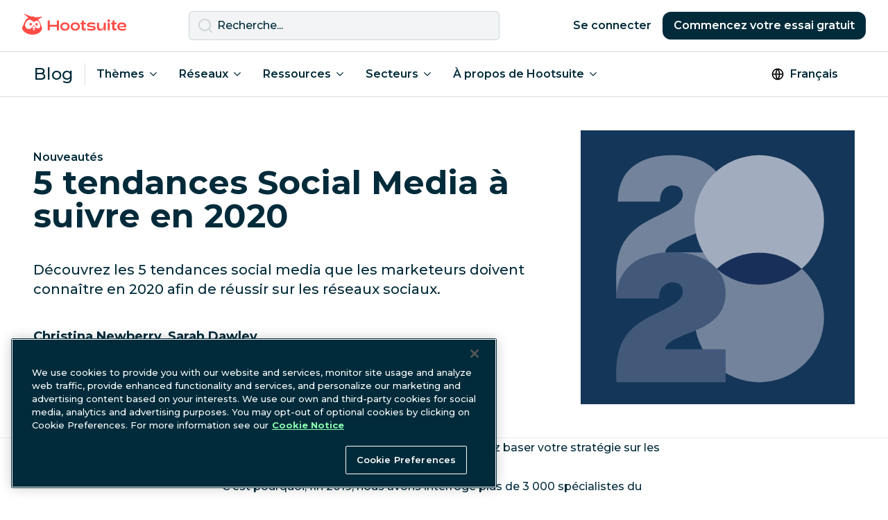

--- FILE ---
content_type: text/html; charset=UTF-8
request_url: https://blog.hootsuite.com/fr/tendances-social-media-2020/
body_size: 31312
content:
<!doctype html>
<html lang="fr-FR">
<head>
  <script>
    window.dataLayer = window.dataLayer ||[];function gtag(){dataLayer.push(arguments);}
    gtag('consent', 'default', {
      ad_personalization: 'denied',
      ad_storage: 'denied',
      ad_user_data: 'denied',
      analytics_storage: 'denied',
      functionality_storage: 'denied',
      personalization_storage: 'denied',
      security_storage: 'granted',
      region: ['AT', 'BE', 'BG', 'CY', 'CZ', 'CH',  'DE', 'DK', 'EE', 'ES', 'FI', 'FR', 'GB', 'GR', 'HR', 'HU', 'IE', 'IS', 'IT', 'LI', 'LT', 'LU', 'LV', 'MT', 'NL', 'NO', 'PL', 'PT', 'RO', 'SE', 'SI', 'SK', 'CA-QC']
    });
    gtag('consent', 'default', {
      ad_personalization: 'granted',
      ad_storage: 'granted',
      ad_user_data: 'granted',
      analytics_storage: 'granted',
      functionality_storage: 'granted',
      personalization_storage: 'granted',
      security_storage: 'granted',
    });
  </script>
  <meta charset="UTF-8">
  <meta name="viewport" content="width=device-width, initial-scale=1, minimum-scale=1">
  <link rel="profile" href="https://gmpg.org/xfn/11">
  <link rel="dns-prefetch" href="https://app-sj13.marketo.com">
  <link rel="dns-prefetch" href="https://fonts.googleapis.com">
  <meta property="fb:app_id" content="1382046585182189">

  <!-- OneTrust Cookies Consent Notice start for hootsuite.com -->
  <script src="https://cdn.cookielaw.org/scripttemplates/otSDKStub.js"  type="text/javascript" charset="UTF-8" data-domain-script="81889fd2-497b-4157-9040-d28a2dafa477" ></script>
  <script type="text/javascript">function OptanonWrapper() { }</script>
  <!-- OneTrust Cookies Consent Notice end for hootsuite.com -->

  <!-- Google Tag Manager -->
  <script>(function(w,d,s,l,i){w[l]=w[l]||[];w[l].push({'gtm.start':
  new Date().getTime(),event:'gtm.js'});var f=d.getElementsByTagName(s)[0],
  j=d.createElement(s),dl=l!='dataLayer'?'&l='+l:'';j.async=true;j.src=
  'https://www.googletagmanager.com/gtm.js?id='+i+dl;f.parentNode.insertBefore(j,f);
  })(window,document,'script','dataLayer','GTM-963X');</script>
  <!-- End Google Tag Manager -->

  <meta name='robots' content='index, follow, max-image-preview:large, max-snippet:-1, max-video-preview:-1' />

	<!-- This site is optimized with the Yoast SEO plugin v26.8 - https://yoast.com/product/yoast-seo-wordpress/ -->
	<title>Top 5 des tendances Social Media à suivre en 2020</title>
	<meta name="description" content="Découvrez les 5 tendances social media que les marketeurs doivent connaître en 2020 afin de réussir sur les réseaux sociaux." />
	<link rel="canonical" href="https://blog.hootsuite.com/fr/tendances-social-media-2020/" />
	<meta property="og:locale" content="fr_FR" />
	<meta property="og:type" content="article" />
	<meta property="og:title" content="Top 5 des tendances Social Media à suivre en 2020" />
	<meta property="og:description" content="Découvrez les 5 tendances social media que les marketeurs doivent connaître en 2020 afin de réussir sur les réseaux sociaux." />
	<meta property="og:url" content="https://blog.hootsuite.com/fr/tendances-social-media-2020/" />
	<meta property="og:site_name" content="Social Media Marketing &amp; Management Dashboard" />
	<meta property="article:published_time" content="2020-06-25T07:00:21+00:00" />
	<meta property="article:modified_time" content="2022-05-09T22:13:14+00:00" />
	<meta property="og:image" content="https://blog.hootsuite.com/wp-content/uploads/2025/06/hootsuite-logo.png" />
	<meta property="og:image:width" content="512" />
	<meta property="og:image:height" content="512" />
	<meta property="og:image:type" content="image/png" />
	<meta name="author" content="Christina Newberry" />
	<meta name="twitter:card" content="summary_large_image" />
	<meta name="twitter:creator" content="@ckjnewberry" />
	<meta name="twitter:label1" content="Écrit par" />
	<meta name="twitter:data1" content="Christina Newberry" />
	<meta name="twitter:label2" content="Durée de lecture estimée" />
	<meta name="twitter:data2" content="19 minutes" />
	<script type="application/ld+json" class="yoast-schema-graph">{"@context":"https://schema.org","@graph":[{"@type":"Article","@id":"https://blog.hootsuite.com/fr/tendances-social-media-2020/#article","isPartOf":{"@id":"https://blog.hootsuite.com/fr/tendances-social-media-2020/"},"author":{"name":"Christina Newberry","@id":"https://blog.hootsuite.com/fr/#/schema/person/ee296030d67ac2f14d06dd1f72689a3f"},"headline":"5 tendances Social Media à suivre en 2020","datePublished":"2020-06-25T07:00:21+00:00","dateModified":"2022-05-09T22:13:14+00:00","mainEntityOfPage":{"@id":"https://blog.hootsuite.com/fr/tendances-social-media-2020/"},"wordCount":3994,"commentCount":0,"publisher":{"@id":"https://blog.hootsuite.com/fr/#organization"},"image":{"@id":"https://blog.hootsuite.com/fr/tendances-social-media-2020/#primaryimage"},"thumbnailUrl":"https://blog.hootsuite.com/wp-content/uploads/2020/01/social-media-trends.svg","articleSection":["Nouveautés","Stratégie"],"inLanguage":"fr-FR","potentialAction":[{"@type":"CommentAction","name":"Comment","target":["https://blog.hootsuite.com/fr/tendances-social-media-2020/#respond"]}]},{"@type":"WebPage","@id":"https://blog.hootsuite.com/fr/tendances-social-media-2020/","url":"https://blog.hootsuite.com/fr/tendances-social-media-2020/","name":"Top 5 des tendances Social Media à suivre en 2020","isPartOf":{"@id":"https://blog.hootsuite.com/fr/#website"},"primaryImageOfPage":{"@id":"https://blog.hootsuite.com/fr/tendances-social-media-2020/#primaryimage"},"image":{"@id":"https://blog.hootsuite.com/fr/tendances-social-media-2020/#primaryimage"},"thumbnailUrl":"https://blog.hootsuite.com/wp-content/uploads/2020/01/social-media-trends.svg","datePublished":"2020-06-25T07:00:21+00:00","dateModified":"2022-05-09T22:13:14+00:00","description":"Découvrez les 5 tendances social media que les marketeurs doivent connaître en 2020 afin de réussir sur les réseaux sociaux.","breadcrumb":{"@id":"https://blog.hootsuite.com/fr/tendances-social-media-2020/#breadcrumb"},"inLanguage":"fr-FR","potentialAction":[{"@type":"ReadAction","target":["https://blog.hootsuite.com/fr/tendances-social-media-2020/"]}]},{"@type":"ImageObject","inLanguage":"fr-FR","@id":"https://blog.hootsuite.com/fr/tendances-social-media-2020/#primaryimage","url":"https://blog.hootsuite.com/wp-content/uploads/2020/01/social-media-trends.svg","contentUrl":"https://blog.hootsuite.com/wp-content/uploads/2020/01/social-media-trends.svg","width":540,"height":540},{"@type":"BreadcrumbList","@id":"https://blog.hootsuite.com/fr/tendances-social-media-2020/#breadcrumb","itemListElement":[{"@type":"ListItem","position":1,"name":"Accueil","item":"https://blog.hootsuite.com/fr/"},{"@type":"ListItem","position":2,"name":"5 tendances Social Media à suivre en 2020"}]},{"@type":"WebSite","@id":"https://blog.hootsuite.com/fr/#website","url":"https://blog.hootsuite.com/fr/","name":"Hootsuite","description":"Hootsuite","publisher":{"@id":"https://blog.hootsuite.com/fr/#organization"},"potentialAction":[{"@type":"SearchAction","target":{"@type":"EntryPoint","urlTemplate":"https://blog.hootsuite.com/fr/?s={search_term_string}"},"query-input":{"@type":"PropertyValueSpecification","valueRequired":true,"valueName":"search_term_string"}}],"inLanguage":"fr-FR"},{"@type":"Organization","@id":"https://blog.hootsuite.com/fr/#organization","name":"Hootsuite","url":"https://blog.hootsuite.com/fr/","logo":{"@type":"ImageObject","inLanguage":"fr-FR","@id":"https://blog.hootsuite.com/fr/#/schema/logo/image/","url":"https://blog.hootsuite.com/wp-content/uploads/2025/06/hootsuite-logo.png","contentUrl":"https://blog.hootsuite.com/wp-content/uploads/2025/06/hootsuite-logo.png","width":512,"height":512,"caption":"Hootsuite"},"image":{"@id":"https://blog.hootsuite.com/fr/#/schema/logo/image/"}},{"@type":"Person","@id":"https://blog.hootsuite.com/fr/#/schema/person/ee296030d67ac2f14d06dd1f72689a3f","name":"Christina Newberry","image":{"@type":"ImageObject","inLanguage":"fr-FR","@id":"https://blog.hootsuite.com/fr/#/schema/person/image/","url":"https://secure.gravatar.com/avatar/c0380d9729f311f6c67d8d686523188162112bbfdf139eed6012f6f18bf855d7?s=96&d=mm&r=g","contentUrl":"https://secure.gravatar.com/avatar/c0380d9729f311f6c67d8d686523188162112bbfdf139eed6012f6f18bf855d7?s=96&d=mm&r=g","caption":"Christina Newberry"},"description":"Auteure et rédactrice, Christina Newberry a reçu de multiples distinctions. Ses passions incluent la gastronomie, les voyages, le jardinage urbain et la virgule de série — pas nécessairement dans cet ordre.","sameAs":["http://www.christinanewberry.com/","https://x.com/ckjnewberry"],"url":"https://blog.hootsuite.com/fr/author/christina-newberry/"}]}</script>
	<!-- / Yoast SEO plugin. -->


<link rel='dns-prefetch' href='//a.omappapi.com' />
<link rel='dns-prefetch' href='//fonts.googleapis.com' />
<link rel="alternate" type="application/rss+xml" title="Social Media Marketing &amp; Management Dashboard &raquo; 5 tendances Social Media à suivre en 2020 Flux des commentaires" href="https://blog.hootsuite.com/fr/tendances-social-media-2020/feed/" />
<link rel="alternate" title="oEmbed (JSON)" type="application/json+oembed" href="https://blog.hootsuite.com/wp-json/oembed/1.0/embed?url=https%3A%2F%2Fblog.hootsuite.com%2Ffr%2Ftendances-social-media-2020%2F&#038;lang=fr" />
<link rel="alternate" title="oEmbed (XML)" type="text/xml+oembed" href="https://blog.hootsuite.com/wp-json/oembed/1.0/embed?url=https%3A%2F%2Fblog.hootsuite.com%2Ffr%2Ftendances-social-media-2020%2F&#038;format=xml&#038;lang=fr" />
<link rel="preload" as="image" href="https://blog.hootsuite.com/wp-content/uploads/2020/01/social-media-trends.svg"  /><style id='wp-img-auto-sizes-contain-inline-css'>
img:is([sizes=auto i],[sizes^="auto," i]){contain-intrinsic-size:3000px 1500px}
/*# sourceURL=wp-img-auto-sizes-contain-inline-css */
</style>
<style id='wp-emoji-styles-inline-css'>

	img.wp-smiley, img.emoji {
		display: inline !important;
		border: none !important;
		box-shadow: none !important;
		height: 1em !important;
		width: 1em !important;
		margin: 0 0.07em !important;
		vertical-align: -0.1em !important;
		background: none !important;
		padding: 0 !important;
	}
/*# sourceURL=wp-emoji-styles-inline-css */
</style>
<style id='wp-block-library-inline-css'>
:root{--wp-block-synced-color:#7a00df;--wp-block-synced-color--rgb:122,0,223;--wp-bound-block-color:var(--wp-block-synced-color);--wp-editor-canvas-background:#ddd;--wp-admin-theme-color:#007cba;--wp-admin-theme-color--rgb:0,124,186;--wp-admin-theme-color-darker-10:#006ba1;--wp-admin-theme-color-darker-10--rgb:0,107,160.5;--wp-admin-theme-color-darker-20:#005a87;--wp-admin-theme-color-darker-20--rgb:0,90,135;--wp-admin-border-width-focus:2px}@media (min-resolution:192dpi){:root{--wp-admin-border-width-focus:1.5px}}.wp-element-button{cursor:pointer}:root .has-very-light-gray-background-color{background-color:#eee}:root .has-very-dark-gray-background-color{background-color:#313131}:root .has-very-light-gray-color{color:#eee}:root .has-very-dark-gray-color{color:#313131}:root .has-vivid-green-cyan-to-vivid-cyan-blue-gradient-background{background:linear-gradient(135deg,#00d084,#0693e3)}:root .has-purple-crush-gradient-background{background:linear-gradient(135deg,#34e2e4,#4721fb 50%,#ab1dfe)}:root .has-hazy-dawn-gradient-background{background:linear-gradient(135deg,#faaca8,#dad0ec)}:root .has-subdued-olive-gradient-background{background:linear-gradient(135deg,#fafae1,#67a671)}:root .has-atomic-cream-gradient-background{background:linear-gradient(135deg,#fdd79a,#004a59)}:root .has-nightshade-gradient-background{background:linear-gradient(135deg,#330968,#31cdcf)}:root .has-midnight-gradient-background{background:linear-gradient(135deg,#020381,#2874fc)}:root{--wp--preset--font-size--normal:16px;--wp--preset--font-size--huge:42px}.has-regular-font-size{font-size:1em}.has-larger-font-size{font-size:2.625em}.has-normal-font-size{font-size:var(--wp--preset--font-size--normal)}.has-huge-font-size{font-size:var(--wp--preset--font-size--huge)}.has-text-align-center{text-align:center}.has-text-align-left{text-align:left}.has-text-align-right{text-align:right}.has-fit-text{white-space:nowrap!important}#end-resizable-editor-section{display:none}.aligncenter{clear:both}.items-justified-left{justify-content:flex-start}.items-justified-center{justify-content:center}.items-justified-right{justify-content:flex-end}.items-justified-space-between{justify-content:space-between}.screen-reader-text{border:0;clip-path:inset(50%);height:1px;margin:-1px;overflow:hidden;padding:0;position:absolute;width:1px;word-wrap:normal!important}.screen-reader-text:focus{background-color:#ddd;clip-path:none;color:#444;display:block;font-size:1em;height:auto;left:5px;line-height:normal;padding:15px 23px 14px;text-decoration:none;top:5px;width:auto;z-index:100000}html :where(.has-border-color){border-style:solid}html :where([style*=border-top-color]){border-top-style:solid}html :where([style*=border-right-color]){border-right-style:solid}html :where([style*=border-bottom-color]){border-bottom-style:solid}html :where([style*=border-left-color]){border-left-style:solid}html :where([style*=border-width]){border-style:solid}html :where([style*=border-top-width]){border-top-style:solid}html :where([style*=border-right-width]){border-right-style:solid}html :where([style*=border-bottom-width]){border-bottom-style:solid}html :where([style*=border-left-width]){border-left-style:solid}html :where(img[class*=wp-image-]){height:auto;max-width:100%}:where(figure){margin:0 0 1em}html :where(.is-position-sticky){--wp-admin--admin-bar--position-offset:var(--wp-admin--admin-bar--height,0px)}@media screen and (max-width:600px){html :where(.is-position-sticky){--wp-admin--admin-bar--position-offset:0px}}

/*# sourceURL=wp-block-library-inline-css */
</style><style id='global-styles-inline-css'>
:root{--wp--preset--aspect-ratio--square: 1;--wp--preset--aspect-ratio--4-3: 4/3;--wp--preset--aspect-ratio--3-4: 3/4;--wp--preset--aspect-ratio--3-2: 3/2;--wp--preset--aspect-ratio--2-3: 2/3;--wp--preset--aspect-ratio--16-9: 16/9;--wp--preset--aspect-ratio--9-16: 9/16;--wp--preset--color--black: #000000;--wp--preset--color--cyan-bluish-gray: #abb8c3;--wp--preset--color--white: #ffffff;--wp--preset--color--pale-pink: #f78da7;--wp--preset--color--vivid-red: #cf2e2e;--wp--preset--color--luminous-vivid-orange: #ff6900;--wp--preset--color--luminous-vivid-amber: #fcb900;--wp--preset--color--light-green-cyan: #7bdcb5;--wp--preset--color--vivid-green-cyan: #00d084;--wp--preset--color--pale-cyan-blue: #8ed1fc;--wp--preset--color--vivid-cyan-blue: #0693e3;--wp--preset--color--vivid-purple: #9b51e0;--wp--preset--color--background: #ffffff;--wp--preset--color--foreground: #012B3A;--wp--preset--color--saffron: #E03035;--wp--preset--color--tea: #DFFFDE;--wp--preset--color--spring: #87F8AE;--wp--preset--color--mint: #A4FFB8;--wp--preset--color--spruce: #007978;--wp--preset--color--lake: #004963;--wp--preset--color--nocturn: #012B3A;--wp--preset--gradient--vivid-cyan-blue-to-vivid-purple: linear-gradient(135deg,rgb(6,147,227) 0%,rgb(155,81,224) 100%);--wp--preset--gradient--light-green-cyan-to-vivid-green-cyan: linear-gradient(135deg,rgb(122,220,180) 0%,rgb(0,208,130) 100%);--wp--preset--gradient--luminous-vivid-amber-to-luminous-vivid-orange: linear-gradient(135deg,rgb(252,185,0) 0%,rgb(255,105,0) 100%);--wp--preset--gradient--luminous-vivid-orange-to-vivid-red: linear-gradient(135deg,rgb(255,105,0) 0%,rgb(207,46,46) 100%);--wp--preset--gradient--very-light-gray-to-cyan-bluish-gray: linear-gradient(135deg,rgb(238,238,238) 0%,rgb(169,184,195) 100%);--wp--preset--gradient--cool-to-warm-spectrum: linear-gradient(135deg,rgb(74,234,220) 0%,rgb(151,120,209) 20%,rgb(207,42,186) 40%,rgb(238,44,130) 60%,rgb(251,105,98) 80%,rgb(254,248,76) 100%);--wp--preset--gradient--blush-light-purple: linear-gradient(135deg,rgb(255,206,236) 0%,rgb(152,150,240) 100%);--wp--preset--gradient--blush-bordeaux: linear-gradient(135deg,rgb(254,205,165) 0%,rgb(254,45,45) 50%,rgb(107,0,62) 100%);--wp--preset--gradient--luminous-dusk: linear-gradient(135deg,rgb(255,203,112) 0%,rgb(199,81,192) 50%,rgb(65,88,208) 100%);--wp--preset--gradient--pale-ocean: linear-gradient(135deg,rgb(255,245,203) 0%,rgb(182,227,212) 50%,rgb(51,167,181) 100%);--wp--preset--gradient--electric-grass: linear-gradient(135deg,rgb(202,248,128) 0%,rgb(113,206,126) 100%);--wp--preset--gradient--midnight: linear-gradient(135deg,rgb(2,3,129) 0%,rgb(40,116,252) 100%);--wp--preset--font-size--small: 0.875rem;--wp--preset--font-size--medium: 1rem;--wp--preset--font-size--large: 1.125rem;--wp--preset--font-size--x-large: 42px;--wp--preset--font-size--xlarge: 1.25rem;--wp--preset--spacing--20: 0.44rem;--wp--preset--spacing--30: 0.67rem;--wp--preset--spacing--40: 1rem;--wp--preset--spacing--50: 1.5rem;--wp--preset--spacing--60: 2.25rem;--wp--preset--spacing--70: 3.38rem;--wp--preset--spacing--80: 5.06rem;--wp--preset--shadow--natural: 6px 6px 9px rgba(0, 0, 0, 0.2);--wp--preset--shadow--deep: 12px 12px 50px rgba(0, 0, 0, 0.4);--wp--preset--shadow--sharp: 6px 6px 0px rgba(0, 0, 0, 0.2);--wp--preset--shadow--outlined: 6px 6px 0px -3px rgb(255, 255, 255), 6px 6px rgb(0, 0, 0);--wp--preset--shadow--crisp: 6px 6px 0px rgb(0, 0, 0);}:root { --wp--style--global--content-size: 40rem;--wp--style--global--wide-size: 60rem; }:where(body) { margin: 0; }.wp-site-blocks > .alignleft { float: left; margin-right: 2em; }.wp-site-blocks > .alignright { float: right; margin-left: 2em; }.wp-site-blocks > .aligncenter { justify-content: center; margin-left: auto; margin-right: auto; }:where(.is-layout-flex){gap: 0.5em;}:where(.is-layout-grid){gap: 0.5em;}.is-layout-flow > .alignleft{float: left;margin-inline-start: 0;margin-inline-end: 2em;}.is-layout-flow > .alignright{float: right;margin-inline-start: 2em;margin-inline-end: 0;}.is-layout-flow > .aligncenter{margin-left: auto !important;margin-right: auto !important;}.is-layout-constrained > .alignleft{float: left;margin-inline-start: 0;margin-inline-end: 2em;}.is-layout-constrained > .alignright{float: right;margin-inline-start: 2em;margin-inline-end: 0;}.is-layout-constrained > .aligncenter{margin-left: auto !important;margin-right: auto !important;}.is-layout-constrained > :where(:not(.alignleft):not(.alignright):not(.alignfull)){max-width: var(--wp--style--global--content-size);margin-left: auto !important;margin-right: auto !important;}.is-layout-constrained > .alignwide{max-width: var(--wp--style--global--wide-size);}body .is-layout-flex{display: flex;}.is-layout-flex{flex-wrap: wrap;align-items: center;}.is-layout-flex > :is(*, div){margin: 0;}body .is-layout-grid{display: grid;}.is-layout-grid > :is(*, div){margin: 0;}body{padding-top: 0px;padding-right: 0px;padding-bottom: 0px;padding-left: 0px;}a:where(:not(.wp-element-button)){text-decoration: underline;}:root :where(.wp-element-button, .wp-block-button__link){background-color: #012B3A;border-width: 0;color: #ffffff!important;font-family: inherit;font-size: inherit;font-style: inherit;font-weight: inherit;letter-spacing: inherit;line-height: inherit;padding-top: calc(0.667em + 2px);padding-right: calc(1.333em + 2px);padding-bottom: calc(0.667em + 2px);padding-left: calc(1.333em + 2px);text-decoration: none;text-transform: inherit;}:root :where(.wp-element-button:hover, .wp-block-button__link:hover){background-color: #004963;color: #ffffff;}:root :where(.wp-element-button:focus, .wp-block-button__link:focus){background-color: #012B3A;}:root :where(.wp-element-button:active, .wp-block-button__link:active){background-color: #012B3A;}.has-black-color{color: var(--wp--preset--color--black) !important;}.has-cyan-bluish-gray-color{color: var(--wp--preset--color--cyan-bluish-gray) !important;}.has-white-color{color: var(--wp--preset--color--white) !important;}.has-pale-pink-color{color: var(--wp--preset--color--pale-pink) !important;}.has-vivid-red-color{color: var(--wp--preset--color--vivid-red) !important;}.has-luminous-vivid-orange-color{color: var(--wp--preset--color--luminous-vivid-orange) !important;}.has-luminous-vivid-amber-color{color: var(--wp--preset--color--luminous-vivid-amber) !important;}.has-light-green-cyan-color{color: var(--wp--preset--color--light-green-cyan) !important;}.has-vivid-green-cyan-color{color: var(--wp--preset--color--vivid-green-cyan) !important;}.has-pale-cyan-blue-color{color: var(--wp--preset--color--pale-cyan-blue) !important;}.has-vivid-cyan-blue-color{color: var(--wp--preset--color--vivid-cyan-blue) !important;}.has-vivid-purple-color{color: var(--wp--preset--color--vivid-purple) !important;}.has-background-color{color: var(--wp--preset--color--background) !important;}.has-foreground-color{color: var(--wp--preset--color--foreground) !important;}.has-saffron-color{color: var(--wp--preset--color--saffron) !important;}.has-tea-color{color: var(--wp--preset--color--tea) !important;}.has-spring-color{color: var(--wp--preset--color--spring) !important;}.has-mint-color{color: var(--wp--preset--color--mint) !important;}.has-spruce-color{color: var(--wp--preset--color--spruce) !important;}.has-lake-color{color: var(--wp--preset--color--lake) !important;}.has-nocturn-color{color: var(--wp--preset--color--nocturn) !important;}.has-black-background-color{background-color: var(--wp--preset--color--black) !important;}.has-cyan-bluish-gray-background-color{background-color: var(--wp--preset--color--cyan-bluish-gray) !important;}.has-white-background-color{background-color: var(--wp--preset--color--white) !important;}.has-pale-pink-background-color{background-color: var(--wp--preset--color--pale-pink) !important;}.has-vivid-red-background-color{background-color: var(--wp--preset--color--vivid-red) !important;}.has-luminous-vivid-orange-background-color{background-color: var(--wp--preset--color--luminous-vivid-orange) !important;}.has-luminous-vivid-amber-background-color{background-color: var(--wp--preset--color--luminous-vivid-amber) !important;}.has-light-green-cyan-background-color{background-color: var(--wp--preset--color--light-green-cyan) !important;}.has-vivid-green-cyan-background-color{background-color: var(--wp--preset--color--vivid-green-cyan) !important;}.has-pale-cyan-blue-background-color{background-color: var(--wp--preset--color--pale-cyan-blue) !important;}.has-vivid-cyan-blue-background-color{background-color: var(--wp--preset--color--vivid-cyan-blue) !important;}.has-vivid-purple-background-color{background-color: var(--wp--preset--color--vivid-purple) !important;}.has-background-background-color{background-color: var(--wp--preset--color--background) !important;}.has-foreground-background-color{background-color: var(--wp--preset--color--foreground) !important;}.has-saffron-background-color{background-color: var(--wp--preset--color--saffron) !important;}.has-tea-background-color{background-color: var(--wp--preset--color--tea) !important;}.has-spring-background-color{background-color: var(--wp--preset--color--spring) !important;}.has-mint-background-color{background-color: var(--wp--preset--color--mint) !important;}.has-spruce-background-color{background-color: var(--wp--preset--color--spruce) !important;}.has-lake-background-color{background-color: var(--wp--preset--color--lake) !important;}.has-nocturn-background-color{background-color: var(--wp--preset--color--nocturn) !important;}.has-black-border-color{border-color: var(--wp--preset--color--black) !important;}.has-cyan-bluish-gray-border-color{border-color: var(--wp--preset--color--cyan-bluish-gray) !important;}.has-white-border-color{border-color: var(--wp--preset--color--white) !important;}.has-pale-pink-border-color{border-color: var(--wp--preset--color--pale-pink) !important;}.has-vivid-red-border-color{border-color: var(--wp--preset--color--vivid-red) !important;}.has-luminous-vivid-orange-border-color{border-color: var(--wp--preset--color--luminous-vivid-orange) !important;}.has-luminous-vivid-amber-border-color{border-color: var(--wp--preset--color--luminous-vivid-amber) !important;}.has-light-green-cyan-border-color{border-color: var(--wp--preset--color--light-green-cyan) !important;}.has-vivid-green-cyan-border-color{border-color: var(--wp--preset--color--vivid-green-cyan) !important;}.has-pale-cyan-blue-border-color{border-color: var(--wp--preset--color--pale-cyan-blue) !important;}.has-vivid-cyan-blue-border-color{border-color: var(--wp--preset--color--vivid-cyan-blue) !important;}.has-vivid-purple-border-color{border-color: var(--wp--preset--color--vivid-purple) !important;}.has-background-border-color{border-color: var(--wp--preset--color--background) !important;}.has-foreground-border-color{border-color: var(--wp--preset--color--foreground) !important;}.has-saffron-border-color{border-color: var(--wp--preset--color--saffron) !important;}.has-tea-border-color{border-color: var(--wp--preset--color--tea) !important;}.has-spring-border-color{border-color: var(--wp--preset--color--spring) !important;}.has-mint-border-color{border-color: var(--wp--preset--color--mint) !important;}.has-spruce-border-color{border-color: var(--wp--preset--color--spruce) !important;}.has-lake-border-color{border-color: var(--wp--preset--color--lake) !important;}.has-nocturn-border-color{border-color: var(--wp--preset--color--nocturn) !important;}.has-vivid-cyan-blue-to-vivid-purple-gradient-background{background: var(--wp--preset--gradient--vivid-cyan-blue-to-vivid-purple) !important;}.has-light-green-cyan-to-vivid-green-cyan-gradient-background{background: var(--wp--preset--gradient--light-green-cyan-to-vivid-green-cyan) !important;}.has-luminous-vivid-amber-to-luminous-vivid-orange-gradient-background{background: var(--wp--preset--gradient--luminous-vivid-amber-to-luminous-vivid-orange) !important;}.has-luminous-vivid-orange-to-vivid-red-gradient-background{background: var(--wp--preset--gradient--luminous-vivid-orange-to-vivid-red) !important;}.has-very-light-gray-to-cyan-bluish-gray-gradient-background{background: var(--wp--preset--gradient--very-light-gray-to-cyan-bluish-gray) !important;}.has-cool-to-warm-spectrum-gradient-background{background: var(--wp--preset--gradient--cool-to-warm-spectrum) !important;}.has-blush-light-purple-gradient-background{background: var(--wp--preset--gradient--blush-light-purple) !important;}.has-blush-bordeaux-gradient-background{background: var(--wp--preset--gradient--blush-bordeaux) !important;}.has-luminous-dusk-gradient-background{background: var(--wp--preset--gradient--luminous-dusk) !important;}.has-pale-ocean-gradient-background{background: var(--wp--preset--gradient--pale-ocean) !important;}.has-electric-grass-gradient-background{background: var(--wp--preset--gradient--electric-grass) !important;}.has-midnight-gradient-background{background: var(--wp--preset--gradient--midnight) !important;}.has-small-font-size{font-size: var(--wp--preset--font-size--small) !important;}.has-medium-font-size{font-size: var(--wp--preset--font-size--medium) !important;}.has-large-font-size{font-size: var(--wp--preset--font-size--large) !important;}.has-x-large-font-size{font-size: var(--wp--preset--font-size--x-large) !important;}.has-xlarge-font-size{font-size: var(--wp--preset--font-size--xlarge) !important;}
/*# sourceURL=global-styles-inline-css */
</style>

<link rel='stylesheet' id='hootsuite-css' href='https://blog.hootsuite.com/wp-content/themes/hootsuite-theme/css/theme.min.css?ver=1.1.2' media='all' />
<link rel='stylesheet' id='hootsuite-fonts-css' href='//fonts.googleapis.com/css2?family=Montserrat:wght@500;600;700&#038;display=swap' media='all' />
<link rel='stylesheet' id='hootsuite-content-upgrades-css' href='https://blog.hootsuite.com/wp-content/plugins/hs-content-upgrades/css/content-upgrades.css?ver=2.0.907' media='all' />
<script src="https://blog.hootsuite.com/wp-includes/js/jquery/jquery.min.js?ver=3.7.1" id="jquery-core-js"></script>
<script src="https://blog.hootsuite.com/wp-includes/js/jquery/jquery-migrate.min.js?ver=3.4.1" id="jquery-migrate-js"></script>
<script src="https://blog.hootsuite.com/wp-content/plugins/hs-content-upgrades/js/dist/main.js?ver=1.0.1" id="hootsuite-content-upgrades-js"></script>
<link rel="https://api.w.org/" href="https://blog.hootsuite.com/wp-json/" /><link rel="alternate" title="JSON" type="application/json" href="https://blog.hootsuite.com/wp-json/wp/v2/posts/229603" /><link rel="EditURI" type="application/rsd+xml" title="RSD" href="https://blog.hootsuite.com/xmlrpc.php?rsd" />
<link rel='shortlink' href='https://blog.hootsuite.com/?p=229603' />
<link rel="llms-sitemap" href="https://blog.hootsuite.com/llms.txt" />
<link rel="icon" href="https://blog.hootsuite.com/wp-content/uploads/2023/03/cropped-owly-favicon-32x32.png" sizes="32x32" />
<link rel="icon" href="https://blog.hootsuite.com/wp-content/uploads/2023/03/cropped-owly-favicon-192x192.png" sizes="192x192" />
<link rel="apple-touch-icon" href="https://blog.hootsuite.com/wp-content/uploads/2023/03/cropped-owly-favicon-180x180.png" />
<meta name="msapplication-TileImage" content="https://blog.hootsuite.com/wp-content/uploads/2023/03/cropped-owly-favicon-270x270.png" />

  <script type="module" src="https://www.hootsuite.com/blogUTMscript.js"></script>
</head>
<body class="wp-singular post-template-default single single-post postid-229603 single-format-standard wp-embed-responsive wp-theme-hootsuite-theme text-nocturn">

  <!-- Google Tag Manager (noscript) -->
  <noscript><iframe src="https://www.googletagmanager.com/ns.html?id=GTM-963X" height="0" width="0" style="display:none;visibility:hidden"></iframe></noscript>
  <!-- End Google Tag Manager (noscript) -->




<a class="sr-only focus:not-sr-only" href="#primary" tabindex="0">
  Passer au contenu</a>


<header class="relative sticky top-0 z-40 bg-white border-b border-nocturn/15">
  <nav class="flex flex-wrap items-center justify-between w-full gap-8 p-4 mx-auto xl:container lg:flex-nowrap">

    <a href="https://www.hootsuite.com/fr">
      <img class="pb-1" width="150" height="29" src="https://blog.hootsuite.com/wp-content/themes/hootsuite-theme/images/logos/hootsuite.svg" alt="Logo Hootsuite">
    </a>

    <div class="hidden w-full max-w-md lg:block">
      <form action="https://blog.hootsuite.com/fr/" method="get">
  <label for="search" class="sr-only">Recherche</label>
  <div class="relative">
    <div class="absolute inset-y-0 left-0 flex items-center pl-3">
      <svg role="icon" aria-hidden="true" class="w-6 h-6 fill-nocturn/15">
        <use xlink:href="#icon-search"></use>
      </svg>
    </div>
    <input type="text" name="s" id="search" value="" class="block w-full p-2 pl-10 border border-nocturn/15 bg-lite rounded-md text-nocturn placeholder-nocturn focus:!ring-nocturn focus:!ring-2" placeholder="Recherche..." required>
  </div>
</form>    </div>

    <a class="btn btn-nocturn !rounded-xl lg:hidden grow-1 ml-auto" data-ga-track-id="blog_cta_trial_intent_mobileheader" data-ga-track-info="cta_click_select_plan" href="https://www.hootsuite.com/fr/select-plan">
      Essai gratuit    </a>

    <div class="hidden lg:flex">
      <a class="btn btn-sm text-nocturn hover:text-spruce" href="https://www.hootsuite.com/login">
        Se connecter      </a>
      <a class="btn btn-sm btn-nocturn !rounded-xl" data-ga-track-id="blog_cta_trial_intent_header" data-ga-track-info="blog_start_trial_intent" href="https://www.hootsuite.com/fr/select-plan">
        Commencez votre essai gratuit      </a>
    </div>

    <div class="absolute bottom-0 left-0 flex-none w-full h-2">
      <div id="reading-progress" style="width:0%;" class="h-2 bg-saffron"></div>
    </div>

  </nav>
</header>

<div class="p-4 bg-white border-b border-nocturn/15">
  <nav id="nav" class="flex flex-wrap items-center gap-4 xl:container lg:flex-nowrap">

    <a class="pr-4 text-2xl border-r border-nocturn/15" href="https://blog.hootsuite.com/fr/">
      Blog    </a>

    <a href="#" class="inline-flex flex-row-reverse p-2 ml-auto peer group lg:hidden text-nocturn hover:text-spruce focus:text-spruce focus:outline-0" onClick="toggleAriaExpanded(this)" aria-expanded="false">
      <span class="sr-only">Ouvrir le menu de navigation principal</span>
      <svg class="block w-6 h-6 open-nav group-aria-expanded:hidden" fill="currentColor" viewBox="0 0 20 20"><path fill-rule="evenodd" d="M3 5a1 1 0 011-1h12a1 1 0 110 2H4a1 1 0 01-1-1zM3 10a1 1 0 011-1h12a1 1 0 110 2H4a1 1 0 01-1-1zM3 15a1 1 0 011-1h12a1 1 0 110 2H4a1 1 0 01-1-1z" clip-rule="evenodd"></path></svg>
      <svg class="hidden w-6 h-6 close-nav group-aria-expanded:block" fill="currentColor" viewBox="0 0 20 20"><path fill-rule="evenodd" d="M4.293 4.293a1 1 0 011.414 0L10 8.586l4.293-4.293a1 1 0 111.414 1.414L11.414 10l4.293 4.293a1 1 0 01-1.414 1.414L10 11.414l-4.293 4.293a1 1 0 01-1.414-1.414L8.586 10 4.293 5.707a1 1 0 010-1.414z" clip-rule="evenodd"></path></svg>
    </a>
    
    <div class="hidden w-full lg:block peer-aria-expanded:block">
      <ul id="main-menu" class="menu flex flex-col lg:flex-row m-0 p-0 basis-full grow gap-4 lg:gap-0"><li id="menu-item-508489" class="menu-wide menu-item menu-item-type-custom menu-item-object-custom menu-item-has-children menu-item-508489 list-none mr-0 relative lg:px-4"><a href="#" aria-haspopup="true" aria-expanded="false" class="flex flex-row items-center text-nocturn hover:text-spruce focus:outline-0 peer aria-expanded:text-spruce after:aria-expanded:rotate-180 after:ml-2 font-semibold">Thèmes</a>
<ul class="sub-menu m-0 lg:p-4 space-y-2 bg-white hidden w-full lg:none lg:z-40 lg:min-w-fit lg:max-w-max lg:absolute lg:left-0 lg:top-11 peer-aria-expanded:flex flex-col lg:border lg:border-nocturn/15">
	<li id="menu-item-510167" class="menu-icon icon-analytics menu-item menu-item-type-taxonomy menu-item-object-post_tag menu-item-510167 list-none block m-0"><a href="https://blog.hootsuite.com/fr/tag/social-media-analytics-fr/" class="text-nocturn hover:text-spruce lg:hover:underline flex flex-row items-center gap-1">Analytique</a></li>
	<li id="menu-item-510169" class="menu-icon icon-video menu-item menu-item-type-taxonomy menu-item-object-post_tag menu-item-510169 list-none block m-0"><a href="https://blog.hootsuite.com/fr/tag/social-video-fr/" class="text-nocturn hover:text-spruce lg:hover:underline flex flex-row items-center gap-1">Vidéo</a></li>
	<li id="menu-item-508492" class="menu-icon icon-engagement menu-item menu-item-type-taxonomy menu-item-object-post_tag menu-item-508492 list-none block m-0"><a href="https://blog.hootsuite.com/tag/social-media-engagement/" class="text-nocturn hover:text-spruce lg:hover:underline flex flex-row items-center gap-1">Engagement</a></li>
	<li id="menu-item-508493" class="menu-icon icon-experiments menu-item menu-item-type-taxonomy menu-item-object-post_tag menu-item-508493 list-none block m-0"><a href="https://blog.hootsuite.com/tag/experiments/" class="text-nocturn hover:text-spruce lg:hover:underline flex flex-row items-center gap-1">Expérimentation</a></li>
	<li id="menu-item-510166" class="menu-icon icon-listening menu-item menu-item-type-taxonomy menu-item-object-post_tag menu-item-510166 list-none block m-0"><a href="https://blog.hootsuite.com/fr/tag/social-listening-fr/" class="text-nocturn hover:text-spruce lg:hover:underline flex flex-row items-center gap-1">Écoute</a></li>
	<li id="menu-item-508495" class="menu-icon icon-influencer menu-item menu-item-type-taxonomy menu-item-object-post_tag menu-item-508495 list-none block m-0"><a href="https://blog.hootsuite.com/tag/influencer-marketing/" class="text-nocturn hover:text-spruce lg:hover:underline flex flex-row items-center gap-1">Marketing d’Influence</a></li>
	<li id="menu-item-510168" class="menu-icon icon-scheduling menu-item menu-item-type-taxonomy menu-item-object-post_tag menu-item-510168 list-none block m-0"><a href="https://blog.hootsuite.com/fr/tag/social-media-scheduling-fr/" class="text-nocturn hover:text-spruce lg:hover:underline flex flex-row items-center gap-1">Planification</a></li>
	<li id="menu-item-508497" class="menu-icon icon-advertising menu-item menu-item-type-taxonomy menu-item-object-post_tag menu-item-508497 list-none block m-0"><a href="https://blog.hootsuite.com/tag/social-media-advertising/" class="text-nocturn hover:text-spruce lg:hover:underline flex flex-row items-center gap-1">Publicité</a></li>
	<li id="menu-item-508498" class="menu-icon icon-benchmarks menu-item menu-item-type-taxonomy menu-item-object-post_tag menu-item-508498 list-none block m-0"><a href="https://blog.hootsuite.com/tag/social-media-benchmarks/" class="text-nocturn hover:text-spruce lg:hover:underline flex flex-row items-center gap-1">Références</a></li>
	<li id="menu-item-510165" class="menu-icon icon-advocacy menu-item menu-item-type-taxonomy menu-item-object-post_tag menu-item-510165 list-none block m-0"><a href="https://blog.hootsuite.com/fr/tag/employee-advocacy-fr/" class="text-nocturn hover:text-spruce lg:hover:underline flex flex-row items-center gap-1">Plaidoyer des employés</a></li>
	<li id="menu-item-510164" class="menu-icon icon-content menu-item menu-item-type-taxonomy menu-item-object-post_tag menu-item-510164 list-none block m-0"><a href="https://blog.hootsuite.com/fr/tag/content-creation-fr/" class="text-nocturn hover:text-spruce lg:hover:underline flex flex-row items-center gap-1">Création De Contenu</a></li>
	<li id="menu-item-508501" class="explore icon-explore menu-item menu-item-type-custom menu-item-object-custom menu-item-508501 list-none block m-0"><a href="https://blog.hootsuite.com/fr/page/2" class="text-nocturn hover:text-spruce lg:hover:underline flex flex-row items-center gap-1">Découvrir Tout</a></li>
</ul>
</li>
<li id="menu-item-508502" class="menu-item menu-item-type-custom menu-item-object-custom menu-item-has-children menu-item-508502 list-none mr-0 relative lg:px-4"><a href="#" aria-haspopup="true" aria-expanded="false" class="flex flex-row items-center text-nocturn hover:text-spruce focus:outline-0 peer aria-expanded:text-spruce after:aria-expanded:rotate-180 after:ml-2 font-semibold">Réseaux</a>
<ul class="sub-menu m-0 lg:p-4 space-y-2 bg-white hidden w-full lg:none lg:z-40 lg:min-w-fit lg:max-w-max lg:absolute lg:left-0 lg:top-11 peer-aria-expanded:flex flex-col lg:border lg:border-nocturn/15">
	<li id="menu-item-510170" class="menu-icon icon-instagram menu-item menu-item-type-taxonomy menu-item-object-network current-post-ancestor current-menu-parent current-post-parent menu-item-510170 list-none block m-0"><a href="https://blog.hootsuite.com/fr/network/instagram-fr/" class="text-nocturn hover:text-spruce lg:hover:underline flex flex-row items-center gap-1">Instagram</a></li>
	<li id="menu-item-510171" class="menu-icon icon-facebook menu-item menu-item-type-taxonomy menu-item-object-network current-post-ancestor current-menu-parent current-post-parent menu-item-510171 list-none block m-0"><a href="https://blog.hootsuite.com/fr/network/facebook-fr/" class="text-nocturn hover:text-spruce lg:hover:underline flex flex-row items-center gap-1">Facebook</a></li>
	<li id="menu-item-510174" class="menu-icon icon-tiktok menu-item menu-item-type-taxonomy menu-item-object-network menu-item-510174 list-none block m-0"><a href="https://blog.hootsuite.com/fr/network/tiktok-fr/" class="text-nocturn hover:text-spruce lg:hover:underline flex flex-row items-center gap-1">TikTok</a></li>
	<li id="menu-item-510173" class="menu-icon icon-linkedin menu-item menu-item-type-taxonomy menu-item-object-network menu-item-510173 list-none block m-0"><a href="https://blog.hootsuite.com/fr/network/linkedin-fr/" class="text-nocturn hover:text-spruce lg:hover:underline flex flex-row items-center gap-1">LinkedIn</a></li>
	<li id="menu-item-510172" class="menu-icon icon-twitter menu-item menu-item-type-taxonomy menu-item-object-network current-post-ancestor current-menu-parent current-post-parent menu-item-510172 list-none block m-0"><a href="https://blog.hootsuite.com/fr/network/twitter-fr/" class="text-nocturn hover:text-spruce lg:hover:underline flex flex-row items-center gap-1">x (Twitter)</a></li>
	<li id="menu-item-510175" class="menu-icon icon-youtube menu-item menu-item-type-taxonomy menu-item-object-network menu-item-510175 list-none block m-0"><a href="https://blog.hootsuite.com/fr/network/youtube-fr/" class="text-nocturn hover:text-spruce lg:hover:underline flex flex-row items-center gap-1">YouTube</a></li>
	<li id="menu-item-508509" class="explore icon-explore menu-item menu-item-type-custom menu-item-object-custom menu-item-508509 list-none block m-0"><a href="https://blog.hootsuite.com/fr/page/2" class="text-nocturn hover:text-spruce lg:hover:underline flex flex-row items-center gap-1">Découvrir tous les réseaux</a></li>
</ul>
</li>
<li id="menu-item-508510" class="menu-item menu-item-type-custom menu-item-object-custom menu-item-has-children menu-item-508510 list-none mr-0 relative lg:px-4"><a href="#" aria-haspopup="true" aria-expanded="false" class="flex flex-row items-center text-nocturn hover:text-spruce focus:outline-0 peer aria-expanded:text-spruce after:aria-expanded:rotate-180 after:ml-2 font-semibold">Ressources</a>
<ul class="sub-menu m-0 lg:p-4 space-y-2 bg-white hidden w-full lg:none lg:z-40 lg:min-w-fit lg:max-w-max lg:absolute lg:left-0 lg:top-11 peer-aria-expanded:flex flex-col lg:border lg:border-nocturn/15">
	<li id="menu-item-508511" class="menu-icon icon-tools menu-item menu-item-type-custom menu-item-object-custom menu-item-508511 list-none block m-0"><a href="https://www.hootsuite.com/fr/social-media-tools" class="text-nocturn hover:text-spruce lg:hover:underline flex flex-row items-center gap-1">Outils gratuits</a></li>
	<li id="menu-item-508512" class="menu-icon icon-glossary menu-item menu-item-type-post_type_archive menu-item-object-glossary_term menu-item-508512 list-none block m-0"><a href="https://blog.hootsuite.com/social-media-definitions/" class="text-nocturn hover:text-spruce lg:hover:underline flex flex-row items-center gap-1">Glossaire</a></li>
	<li id="menu-item-511158" class="menu-item menu-item-type-custom menu-item-object-custom menu-item-511158 list-none block m-0"><a href="https://www.hootsuite.com/fr/resources/templates" class="text-nocturn hover:text-spruce lg:hover:underline flex flex-row items-center gap-1">Modèles</a></li>
	<li id="menu-item-508514" class="menu-icon icon-webinar menu-item menu-item-type-custom menu-item-object-custom menu-item-508514 list-none block m-0"><a href="https://www.hootsuite.com/fr/webinars" class="text-nocturn hover:text-spruce lg:hover:underline flex flex-row items-center gap-1">Webinaires</a></li>
	<li id="menu-item-508515" class="menu-icon icon-experiment menu-item menu-item-type-custom menu-item-object-custom menu-item-508515 list-none block m-0"><a href="https://www.youtube.com/c/HootsuiteLabs/videos" class="text-nocturn hover:text-spruce lg:hover:underline flex flex-row items-center gap-1">Hootsuite Labs</a></li>
	<li id="menu-item-508516" class="menu-icon icon-academy menu-item menu-item-type-custom menu-item-object-custom menu-item-508516 list-none block m-0"><a href="https://education.hootsuite.com/" class="text-nocturn hover:text-spruce lg:hover:underline flex flex-row items-center gap-1">Hootsuite Academy</a></li>
</ul>
</li>
<li id="menu-item-508517" class="menu-item menu-item-type-custom menu-item-object-custom menu-item-has-children menu-item-508517 list-none mr-0 relative lg:px-4"><a href="#" aria-haspopup="true" aria-expanded="false" class="flex flex-row items-center text-nocturn hover:text-spruce focus:outline-0 peer aria-expanded:text-spruce after:aria-expanded:rotate-180 after:ml-2 font-semibold">Secteurs</a>
<ul class="sub-menu m-0 lg:p-4 space-y-2 bg-white hidden w-full lg:none lg:z-40 lg:min-w-fit lg:max-w-max lg:absolute lg:left-0 lg:top-11 peer-aria-expanded:flex flex-col lg:border lg:border-nocturn/15">
	<li id="menu-item-508518" class="menu-icon icon-government menu-item menu-item-type-custom menu-item-object-custom menu-item-508518 list-none block m-0"><a href="https://www.hootsuite.com/fr/industries/government" class="text-nocturn hover:text-spruce lg:hover:underline flex flex-row items-center gap-1">Administrations</a></li>
	<li id="menu-item-508519" class="menu-icon icon-healthcare menu-item menu-item-type-custom menu-item-object-custom menu-item-508519 list-none block m-0"><a href="https://www.hootsuite.com/fr/industries/healthcare" class="text-nocturn hover:text-spruce lg:hover:underline flex flex-row items-center gap-1">Santé</a></li>
	<li id="menu-item-508520" class="menu-icon icon-education menu-item menu-item-type-custom menu-item-object-custom menu-item-508520 list-none block m-0"><a href="https://www.hootsuite.com/fr/industries/higher-education" class="text-nocturn hover:text-spruce lg:hover:underline flex flex-row items-center gap-1">Enseignement supérieur</a></li>
	<li id="menu-item-508521" class="menu-icon icon-financial menu-item menu-item-type-custom menu-item-object-custom menu-item-508521 list-none block m-0"><a href="https://www.hootsuite.com/fr/industries/financial-services" class="text-nocturn hover:text-spruce lg:hover:underline flex flex-row items-center gap-1">Services financiers</a></li>
	<li id="menu-item-508522" class="menu-icon icon-nonprofit menu-item menu-item-type-custom menu-item-object-custom menu-item-508522 list-none block m-0"><a href="https://www.hootsuite.com/fr/about/hootgiving" class="text-nocturn hover:text-spruce lg:hover:underline flex flex-row items-center gap-1">Organisations à but non lucratif</a></li>
	<li id="menu-item-508523" class="menu-icon icon-realestate menu-item menu-item-type-custom menu-item-object-custom menu-item-508523 list-none block m-0"><a href="https://www.hootsuite.com/fr/industries/real-estate" class="text-nocturn hover:text-spruce lg:hover:underline flex flex-row items-center gap-1">Immobilier</a></li>
	<li id="menu-item-508524" class="menu-icon icon-legal menu-item menu-item-type-custom menu-item-object-custom menu-item-508524 list-none block m-0"><a href="https://www.hootsuite.com/fr/industries/legal" class="text-nocturn hover:text-spruce lg:hover:underline flex flex-row items-center gap-1">Services juridiques</a></li>
	<li id="menu-item-508525" class="explore icon-explore menu-item menu-item-type-custom menu-item-object-custom menu-item-508525 list-none block m-0"><a href="https://www.hootsuite.com/fr/enterprise/industries" class="text-nocturn hover:text-spruce lg:hover:underline flex flex-row items-center gap-1">Découvrir tous les secteurs</a></li>
</ul>
</li>
<li id="menu-item-508526" class="menu-item menu-item-type-custom menu-item-object-custom menu-item-has-children menu-item-508526 list-none mr-0 relative lg:px-4"><a href="#" aria-haspopup="true" aria-expanded="false" class="flex flex-row items-center text-nocturn hover:text-spruce focus:outline-0 peer aria-expanded:text-spruce after:aria-expanded:rotate-180 after:ml-2 font-semibold">À propos de Hootsuite</a>
<ul class="sub-menu m-0 lg:p-4 space-y-2 bg-white hidden w-full lg:none lg:z-40 lg:min-w-fit lg:max-w-max lg:absolute lg:left-0 lg:top-11 peer-aria-expanded:flex flex-col lg:border lg:border-nocturn/15">
	<li id="menu-item-508527" class="menu-icon icon-pricing menu-item menu-item-type-custom menu-item-object-custom menu-item-508527 list-none block m-0"><a href="https://www.hootsuite.com/plans" class="text-nocturn hover:text-spruce lg:hover:underline flex flex-row items-center gap-1">Forfaits</a></li>
	<li id="menu-item-508528" class="menu-icon icon-owly menu-item menu-item-type-custom menu-item-object-custom menu-item-508528 list-none block m-0"><a href="https://www.hootsuite.com/why-hootsuite" class="text-nocturn hover:text-spruce lg:hover:underline flex flex-row items-center gap-1">Pourquoi Hootsuite ?</a></li>
	<li id="menu-item-508529" class="menu-icon icon-new menu-item menu-item-type-custom menu-item-object-custom menu-item-508529 list-none block m-0"><a href="https://www.hootsuite.com/fr/newsroom" class="text-nocturn hover:text-spruce lg:hover:underline flex flex-row items-center gap-1">Hootsuite dans la presse</a></li>
	<li id="menu-item-508530" class="explore icon-explore menu-item menu-item-type-custom menu-item-object-custom menu-item-508530 list-none block m-0"><a href="https://www.hootsuite.com/fr" class="text-nocturn hover:text-spruce lg:hover:underline flex flex-row items-center gap-1">Découvrir tout</a></li>
</ul>
</li>
<li id="menu-item-508531" class="pll-parent-menu-item menu-item menu-item-type-custom menu-item-object-custom menu-item-508531 list-none mr-0 relative lg:px-4"><a href="#pll_switcher" class="flex flex-row items-center text-nocturn hover:text-spruce focus:outline-0 peer aria-expanded:text-spruce after:aria-expanded:rotate-180 after:ml-2 font-semibold">Français</a></li>
</ul>    </div>

  </nav>
</div>
<section id="primary">
  <main id="main">

    
      <article id="post-229603" class="flex flex-col gap-8 post-229603 post type-post status-publish format-standard has-post-thumbnail hentry category-nouveautes-fr category-strategie-fr network-facebook-fr network-instagram-fr network-twitter-fr">

  <header class="p-8 border-b md:p-12 border-nocturn/10">
    <div class="flex flex-col max-w-screen-xl gap-4 mx-auto md:flex-row md:gap-8 md:items-center">

      <div class="md:w-2/3">

                  <span class="font-semibold">Nouveautés</span>
        
        <h1 class="mb-5 text-3xl font-bold md:text-5xl md:mb-10">
          5 tendances Social Media à suivre en 2020        </h1>

        <div class="mb-5 text-lg md:text-xl md:mb-10">
          <p>Découvrez les 5 tendances social media que les marketeurs doivent connaître en 2020 afin de réussir sur les réseaux sociaux.</p>
        </div>

        <div class="flex flex-col gap-2 mb-4 md:mb-8">

          <span class="text-lg font-bold">
            <a href="https://blog.hootsuite.com/fr/author/christina-newberry/">Christina Newberry</a>, <a href="https://blog.hootsuite.com/fr/author/sarah-dawley/">Sarah Dawley</a>          </span>

          <span class="text-spruce">
            juin 25, 2020          </span>

          
        </div>

        
        
      </div>

      <figure class="md:w-1/3">
                  <img width="540" height="540" src="https://blog.hootsuite.com/wp-content/uploads/2020/01/social-media-trends.svg" class="flex justify-center wp-post-image" alt="" loading="eager" decoding="async" fetchpriority="high" />                        </figure>

    </div>
  </header>

  <section class="relative">
    <div id="the-content" class="prose entry-content">
      <div class="top-0 h-full xl:absolute not-prose" style="right: calc(50vw + 21rem)">
        <div class="relative flex flex-col h-full gap-8">
          
          
            <div class="xl:mx-8 sticky z-10 top-[56px]">
                          </div>

          
                  </div>
      </div>
      
      <p><span style="font-weight: 400;">Afin de réussir sur les médias sociaux, vous devez baser votre stratégie sur les données et tendances</span><span style="font-weight: 400;"> les plus récentes.</span></p>
<p><span style="font-weight: 400;">C&rsquo;est pourquoi, fin 2019, nous avons interrogé plus de 3 000 spécialistes du marketing et échangé avec des dizaines d&rsquo;experts en la matière. Cela nous a permis d&rsquo;obtenir de nombreux points de vue sur les tendances qui se dessinent sur les médias sociaux en 2020.</span></p>
<p><span style="font-weight: 400;">Par ailleurs, nous avons examiné attentivement les données les plus récentes de sociétés d&rsquo;études, comme :</span></p>
<ul>
<li style="font-weight: 400;"><span style="font-weight: 400;">Deloitte</span></li>
<li style="font-weight: 400;"><span style="font-weight: 400;">Edelman</span></li>
<li style="font-weight: 400;"><span style="font-weight: 400;">eMarketer</span></li>
<li style="font-weight: 400;"><span style="font-weight: 400;">Gartner</span></li>
<li style="font-weight: 400;"><span style="font-weight: 400;">GlobalWebIndex</span></li>
<li style="font-weight: 400;"><span style="font-weight: 400;">The CMO Survey</span></li>
</ul>
<p><span style="font-weight: 400;">Cinq principales tendances ont émergé. Selon nous, ce sont celles qui forgeront la sphère des médias sociaux en 2020. </span></p>
<p><span style="font-weight: 400;">Voici ce qu&rsquo;il vous faut savoir pour l&rsquo;année à venir.</span></p>
<h2><span id="Top_5_des_tendances_Social_Media_pour_2020"><b>Top 5 des tendances Social Media pour 2020</b></span></h2>
<h3><b>1. Les marques établissent un équilibre entre l&rsquo;engagement public et privé</b></h3>
<p><span style="font-weight: 400;">2019 a été une grosse année pour le monde de la messagerie. </span></p>
<p><span style="font-weight: 400;">Instagram</span><a href="https://about.fb.com/news/2019/10/introducing-threads/" target="_blank" rel="noopener noreferrer"><span style="font-weight: 400;"> a lancé Threads</span></a><span style="font-weight: 400;">, une application de messagerie dédiée au contenu visuel permettant d&rsquo;échanger avec ses amis proches. LinkedIn a commencé à </span><a href="https://blog.linkedin.com/2019/april-/16/add-teammates-a-new-way-to-nurture-professional-relationships" target="_blank" rel="noopener noreferrer"><span style="font-weight: 400;">déployer Teammates,</span></a><span style="font-weight: 400;"> une nouvelle fonctionnalité qui aide les utilisateurs à mieux interagir avec les personnes avec lesquelles ils travaillent au quotidien. Enfin, Mark Zuckerberg a annoncé vouloir fusionner</span><a href="https://blog.hootsuite.com/facebook-messenger/" target="_blank" rel="noopener noreferrer"><span style="font-weight: 400;"> Messenger</span></a><span style="font-weight: 400;">, Instagram et</span><a href="https://blog.hootsuite.com/whatsapp-marketing/" target="_blank" rel="noopener noreferrer"><span style="font-weight: 400;"> WhatsApp</span></a><span style="font-weight: 400;">.</span></p>
<p><span style="font-weight: 400;">Près de </span><a href="https://www.globalwebindex.com/reports/social"><span style="font-weight: 400;">deux tiers des utilisateurs indiquent</span></a><span style="font-weight: 400;"> que les applications de messagerie sont l&rsquo;endroit où ils préfèrent échanger. De plus, la moitié des directeurs marketing senior que nous avons sondés déclarent être en train de repenser leur stratégie de contenu dans le but de tirer un maximum de profit des canaux privés.</span></p>
<p><img loading="lazy" decoding="async" class="alignnone wp-image-229609 size-large" src="https://blog-assets.hootsuite.com/wp-content/uploads/2020/01/Trends2020-Blog-fr_trends2020_BlogInfographic1-620x320.png" alt="" width="620" height="320" srcset="https://blog.hootsuite.com/wp-content/uploads/2020/01/Trends2020-Blog-fr_trends2020_BlogInfographic1-620x320.png 620w, https://blog.hootsuite.com/wp-content/uploads/2020/01/Trends2020-Blog-fr_trends2020_BlogInfographic1-310x160.png 310w, https://blog.hootsuite.com/wp-content/uploads/2020/01/Trends2020-Blog-fr_trends2020_BlogInfographic1-768x397.png 768w, https://blog.hootsuite.com/wp-content/uploads/2020/01/Trends2020-Blog-fr_trends2020_BlogInfographic1-625x323.png 625w, https://blog.hootsuite.com/wp-content/uploads/2020/01/Trends2020-Blog-fr_trends2020_BlogInfographic1-910x470.png 910w, https://blog.hootsuite.com/wp-content/uploads/2020/01/Trends2020-Blog-fr_trends2020_BlogInfographic1.png 1293w" sizes="auto, (max-width: 620px) 100vw, 620px"></p>
<p><span style="font-weight: 400;">Mais l&rsquo;avenir des médias sociaux ne sera pas complètement privé. On </span><a href="https://www.globalwebindex.com/reports/social" target="_blank" rel="noopener noreferrer"><span style="font-weight: 400;">utilise</span></a><span style="font-weight: 400;"> toujours les canaux publics pour trouver des publications divertissantes, consulter les actualités et rechercher des produits. </span><a href="https://www.hootsuite.com/pages/digital-in-2019"><span style="font-weight: 400;">Plus de la moitié</span></a><span style="font-weight: 400;"> des marques découvertes en ligne le sont toujours sur des fils d&rsquo;actualité publics.</span></p>
<p><span style="font-weight: 400;">Une opportunité en or se présente donc pour les marketeurs qui comprennent comment équilibrer le public et le privé :</span></p>
<ul>
<li style="font-weight: 400;"><b>Les flux publics</b><span style="font-weight: 400;"> sont l&rsquo;endroit idéal pour stimuler la découverte des marques </span></li>
<li style="font-weight: 400;"><b>Les canaux privés</b><span style="font-weight: 400;"> sont parfaits pour générer un engagement individuel significatif.</span></li>
</ul>
<p><span style="font-weight: 400;">Prenons l&rsquo;exemple du </span><a href="https://shortyawards.com/11th/audition-for-a-career-through-the-data-open" target="_blank" rel="noopener noreferrer"><span style="font-weight: 400;">tournoi Data Open</span></a><span style="font-weight: 400;">, un programme de recrutement ludique sur les médias sociaux créé par le fonds spéculatif Citadel. Ce dernier a utilisé les fils d&rsquo;actualité publics pour promouvoir le tournoi et susciter l&rsquo;enthousiasme des internautes.</span></p>
<p>https://www.facebook.com/citadelcareers/videos/1515542205241083/</p>
<p><span style="font-weight: 400;"><br>
Toutefois, Citadel a eu recours à des canaux privés pour faire perdurer le jeu. La société a aidé les étudiants à échanger entre eux grâce à un </span><a href="https://www.facebook.com/groups/CitadelOfficeHours/" target="_blank" rel="noopener noreferrer"><span style="font-weight: 400;">groupe Facebook accessible sur invitation uniquement</span></a><span style="font-weight: 400;">. De plus, elle a mis en place un</span><a href="https://blog.hootsuite.com/facebook-messenger-bots-guide/" target="_blank" rel="noopener noreferrer"><span style="font-weight: 400;"> chatbot Facebook</span></a><span style="font-weight: 400;"> pour tester les étudiants sur des problèmes de mathématiques complexes. Le CV de ceux qui réussissaient à les résoudre était automatiquement mis en haut de la pile. </span></p>
<p><span style="font-weight: 400;">Les étudiants intéressés par le Data Open ont consacré 149 % de temps en plus sur le site Web de Citadel que les autres visiteurs. Le chatbot Facebook a alimenté plus de 5 500 nouvelles conversations. Enfin, le nombre de candidatures aux postes de débutants a augmenté de 74 %.</span></p>
<p><span style="font-weight: 400;">De façon similaire, l&rsquo;application de méditation Headspace utilise les canaux de médias sociaux publics pour développer la notoriété de sa marque.</span></p>
<p>https://www.facebook.com/Headspace/videos/693896011133887/</p>
<p><span style="font-weight: 400;"><br>
Mais elle dispose également d&rsquo;un</span><a href="https://www.facebook.com/groups/everybodyheadspace/" target="_blank" rel="noopener noreferrer"><span style="font-weight: 400;"> groupe Facebook fermé</span></a><span style="font-weight: 400;"> qui recense plus de 17 000 membres. Les utilisateurs de Headspace discutent de leurs techniques de méditation, posent des questions et se proposent mutuellement de l&rsquo;aide dans cette sphère privée.</span></p>
<p><span style="font-weight: 400;">Le </span><a href="https://blog.hootsuite.com/facebook-groups-business/" target="_blank" rel="noopener noreferrer"><span style="font-weight: 400;">groupe Facebook</span></a><span style="font-weight: 400;"> n&rsquo;inclut aucune publication avec du placement de produit ni aucune publicité. Il est dédié au développement d&rsquo;une relation entre la marque et ses clients, ainsi qu&rsquo;à la création d&rsquo;un sentiment d&rsquo;appartenance.</span></p>
<h4><b>Votre plan d&rsquo;action pour 2020 </b></h4>
<ul>
<li style="font-weight: 400;"><b>Créez une passerelle reliant le public au privé.</b><span style="font-weight: 400;"> Utilisez les flux publics pour guider vos clients vers vos canaux privés. Essayez d&rsquo;utiliser une annonce Facebook ou </span><a href="https://blog.hootsuite.com/instagram-ads-guide/" target="_blank" rel="noopener noreferrer"><span style="font-weight: 400;">Instagram</span></a><span style="font-weight: 400;"> pour diriger les utilisateurs dans une fenêtre de discussion privée avec votre entreprise. C&rsquo;est très facile à faire grâce à la </span><a href="https://blog.hootsuite.com/facebook-messenger-ads/" target="_blank" rel="noopener noreferrer"><span style="font-weight: 400;">fonctionnalité Clic vers Messenger</span></a><span style="font-weight: 400;">.</span></li>
<li style="font-weight: 400;"><b>Automatisez les tâches les plus simples. </b><span style="font-weight: 400;">Utilisez un mélange d&rsquo;automatisation et de contribution humaine pour nouer des relations. Les bots peuvent répondre aux demandes courantes des clients, mais les plus complexes doivent quand même être traitées par de véritables personnes. </span><a href="https://blog.invoca.com/new-research-from-invoca-and-the-harris-poll/" target="_blank" rel="noopener noreferrer"><span style="font-weight: 400;">Plus de la moitié des consommateurs</span></a><span style="font-weight: 400;"> sont frustrés lorsque les marques n&rsquo;offrent aucune interaction humaine.</span></li>
<li style="font-weight: 400;"><b>Respectez la confidentialité propre aux canaux privés.</b><span style="font-weight: 400;"> Ne les inondez pas de contenu de marque impersonnel. Privilégiez l&rsquo;apport d&rsquo;une réelle valeur ajoutée permettant à terme de développer la fidélité envers la marque plutôt que d&rsquo;essayer de conclure une vente rapide.<br>
</span></li>
</ul>
<h3><b>2. Les employeurs occupent une place centrale dans un monde divisé </b></h3>
<p><span style="font-weight: 400;">Seule </span><a href="https://www.edelman.com/trust-barometer" target="_blank" rel="noopener noreferrer"><span style="font-weight: 400;">une personne sur cinq</span></a><span style="font-weight: 400;"> est satisfaite des systèmes économiques et sociaux, et la majeure partie de la population ne pense pas bénéficier d&rsquo;une meilleure situation d&rsquo;ici cinq ans. </span></p>
<p><span style="font-weight: 400;">Les millénials sont particulièrement pessimistes. </span><a href="https://www2.deloitte.com/global/en/pages/about-deloitte/articles/millennialsurvey.html" target="_blank" rel="noopener noreferrer"><span style="font-weight: 400;">Moins d&rsquo;un quart</span></a><span style="font-weight: 400;"> d&rsquo;entre eux s&rsquo;attendent à des améliorations dans leur pays dans l&rsquo;année à venir.</span></p>
<p><span style="font-weight: 400;">Dans ce monde divisé, la confiance n&rsquo;a jamais été aussi importante. Selon le </span><a href="https://www.edelman.com/trust-barometer" target="_blank" rel="noopener noreferrer"><span style="font-weight: 400;">Trust Barometer 2019 d&rsquo;Edelman</span></a><span style="font-weight: 400;">, 75 % des individus déclarent faire confiance à leur employeur pour déterminer ce qui est juste. Cela représente plus que la confiance accordée au gouvernement, aux médias ou à l&rsquo;entreprise en général.</span></p>
<p><span style="font-weight: 400;">Cette confiance signifie que les employés attendent des entreprises pour lesquelles ils travaillent qu&rsquo;elles </span><i><span style="font-weight: 400;">fassent en sorte que les choses aillent mieux</span></i><span style="font-weight: 400;">, et non qu&rsquo;elles se contentent de </span><i><span style="font-weight: 400;">faire des choses mieux</span></i><span style="font-weight: 400;">. Les millénials, en particulier, </span><a href="https://www2.deloitte.com/global/en/pages/about-deloitte/articles/millennialsurvey.html" target="_blank" rel="noopener noreferrer"><span style="font-weight: 400;">ont identifié</span></a><span style="font-weight: 400;"> plusieurs domaines dans lesquels ils attendent une contribution de leur entreprise. Ces domaines sont les suivants : l&rsquo;impact sur la communauté, le développement de compétences, ainsi que la diversité et l&rsquo;inclusion.</span></p>
<p><span style="font-weight: 400;">Par exemple, Citi a décidé d&rsquo;étudier les différences de salaire entre ses employés. L&rsquo;entreprise s&rsquo;est rendu compte que les femmes gagnaient 29 % de moins que leurs homologues masculins. Elle a donc entrepris d&rsquo;</span><a href="https://blog.globalwebindex.com/campaign-of-the-month/citi-the-moment-its-about-time/" target="_blank" rel="noopener noreferrer"><span style="font-weight: 400;">initier un changement</span></a><span style="font-weight: 400;"> concernant ce problème. Citi a créé une vidéo dans laquelle les filles de certains de ses employés parlaient de la confusion et de la frustration qu&rsquo;elles </span><span style="font-weight: 400;">ressentaient à cet égard.</span></p>
<p>https://www.facebook.com/citi/videos/1163054320559075/</p>
<p><span style="font-weight: 400;">Citi a créé le hashtag #itsabouttime. Ce dernier était utilisé pour mettre en relief l&rsquo;engagement de la marque envers les différences de salaire entre des employés du sexe opposé et sa volonté d&rsquo;y mettre un terme au sein de ses établissements.</span></p>
<p><span style="font-weight: 400;">Les marques qui gagnent la confiance de leurs employés bénéficieront d&rsquo;un avantage concurrentiel de taille en 2020. Les entreprises animées par un objectif profitent en moyenne d&rsquo;une croissance </span><a href="https://www2.deloitte.com/ca/en/pages/consulting/articles/global-marketing-trends.html" target="_blank" rel="noopener noreferrer"><span style="font-weight: 400;">trois fois plus rapide</span></a><span style="font-weight: 400;"> que leurs concurrents. La satisfaction de leur personnel et de leurs clients est également plus importante.</span></p>
<blockquote class="twitter-tweet">
<p dir="ltr" lang="en">Business Roundtable announces the release of a new Statement on the Purpose of a Corporation signed by 181 CEOs who commit to leading their companies for the benefit of all stakeholders – customers, employees, suppliers, communities and shareholders. <a href="https://t.co/ZWMRTDZRqA">https://t.co/ZWMRTDZRqA</a>. <a href="https://t.co/8Kd4IVFjva">pic.twitter.com/8Kd4IVFjva</a></p>
<p>— Business Roundtable (@BizRoundtable) <a href="https://twitter.com/BizRoundtable/status/1163405284129353728?ref_src=twsrc%5Etfw">August 19, 2019</a></p></blockquote>
<p><script async src="https://platform.twitter.com/widgets.js" charset="utf-8"></script><br>
<span style="font-weight: 400;">En 2020, </span><a href="https://blog.hootsuite.com/a-6-step-guide-for-creating-an-employee-advocacy-program-for-your-business/" target="_blank" rel="noopener noreferrer"><span style="font-weight: 400;"> les employés se positionnant en tant qu&rsquo;ambassadeurs</span></a><span style="font-weight: 400;"> auront recours aux réseaux sociaux pour mettre en avant l&rsquo;excellent travail de leur entreprise.</span></p>
<p><span style="font-weight: 400;">Par exemple, une collaboratrice de Patagonia a publié sa gratitude envers sa société qui a installé une crèche sur son lieu de travail. Elle remarque que chez Patagonia, le taux de rétention des employées revenant d&rsquo;un congé maternité est de 100 %. La publication a généré plus de 87 000 réactions sur LinkedIn.</span></p>
<p><iframe title="Embedded post" src="https://www.linkedin.com/embed/feed/update/urn:li:share:6564677069807194112" width="504" height="906" frameborder="0" allowfullscreen="allowfullscreen"></iframe></p>
<h4><b>Votre plan d&rsquo;action pour 2020</b></h4>
<ul>
<li style="font-weight: 400;"><b>Agissez avant de parler. </b><span style="font-weight: 400;">Personne n&rsquo;aime voir une marque exploiter les problèmes de société à des fins purement marketing, technique communément appelée « </span><a href="https://www.theguardian.com/media/2019/may/23/woke-washing-brands-cashing-in-on-culture-wars-owen-jones" target="_blank" rel="noopener noreferrer"><span style="font-weight: 400;">woke washing</span></a><span style="font-weight: 400;"> ». Un véritable engagement ne se définit pas par une campagne marketing reposant sur les nouvelles tendances digitales. Il s&rsquo;agit d&rsquo;une croyance ancrée dans les valeurs mêmes de l&rsquo;entreprise.</span></li>
<li style="font-weight: 400;"><b>Bâtissez une réputation du haut vers le bas.</b> <a href="https://www.edelman.com/trust-barometer" target="_blank" rel="noopener noreferrer"><span style="font-weight: 400;">71 % des employés</span></a><span style="font-weight: 400;"> estiment qu&rsquo;il est extrêmement important que leur PDG soit en mesure de réagir en</span><span style="font-weight: 400;"> temps difficiles. Ils attendent de leurs dirigeants qu&rsquo;ils s&rsquo;expriment sur les difficultés du secteur, événements politiques, crises nationales et problèmes concernant les salariés.</span></li>
<li style="font-weight: 400;"><b>Mettez en place un solide plan de protection de votre marque. </b>Prendre position sur les médias sociaux peut générer de la colère auprès de certains clients autant que susciter la fidélité et les louanges chez certains autres. Prévoyez un <a style="background-color: #ffffff;" href="https://blog.hootsuite.com/social-media-crisis-management/" target="_blank" rel="noopener noreferrer">plan d&rsquo;action</a> pour gérer toute controverse.</li>
<li style="font-weight: 400;"><b>Faites des programmes d’employés ambassadeurs une priorité pour votre entreprise.</b><span style="font-weight: 400;"> Lorsqu&rsquo;ils se forgent une opinion sur une entreprise, les gens font </span><a href="https://www.edelman.com/trust-barometer" target="_blank" rel="noopener noreferrer"><span style="font-weight: 400;">davantage</span></a><span style="font-weight: 400;"> confiance à un expert technique qu&rsquo;à un PDG, un journaliste ou même l&rsquo;un de leurs pairs. Mais, bien que les avantages procurés par les programmes d’employee advocacy ne fassent aucun doute, la moitié des personnes que nous avons interrogées dans le cadre de notre enquête sur les tendances des médias sociaux en 2020 ont affirmé que leur principale difficulté était de dégager du temps pour trouver du contenu et exécuter ce type de programme. Pour qu&rsquo;il soit pleinement efficace, un programme d’employés ambassadeurs doit figurer parmi les priorités de l&rsquo;entreprise. </span></li>
</ul>
<p><img loading="lazy" decoding="async" class="alignnone wp-image-229617 size-large" src="https://blog-assets.hootsuite.com/wp-content/uploads/2020/01/Trends2020-Blog-fr_trends2020_BlogInfographic2-620x320.png" alt="" width="620" height="320" srcset="https://blog.hootsuite.com/wp-content/uploads/2020/01/Trends2020-Blog-fr_trends2020_BlogInfographic2-620x320.png 620w, https://blog.hootsuite.com/wp-content/uploads/2020/01/Trends2020-Blog-fr_trends2020_BlogInfographic2-310x160.png 310w, https://blog.hootsuite.com/wp-content/uploads/2020/01/Trends2020-Blog-fr_trends2020_BlogInfographic2-768x397.png 768w, https://blog.hootsuite.com/wp-content/uploads/2020/01/Trends2020-Blog-fr_trends2020_BlogInfographic2-625x323.png 625w, https://blog.hootsuite.com/wp-content/uploads/2020/01/Trends2020-Blog-fr_trends2020_BlogInfographic2-910x470.png 910w, https://blog.hootsuite.com/wp-content/uploads/2020/01/Trends2020-Blog-fr_trends2020_BlogInfographic2.png 1293w" sizes="auto, (max-width: 620px) 100vw, 620px"></p>
<h3><b>3. TikTok bouleverse les codes</b></h3>
<p><a href="https://blog.hootsuite.com/what-is-tiktok/" target="_blank" rel="noopener noreferrer"><span style="font-weight: 400;">TikTok</span></a><span style="font-weight: 400;"> est l&rsquo;application qui a été la plus installée au premier trimestre 2019. Plus de 800 millions d’utilisateurs actifs par mois consacrent en moyenne 46 minutes par jour à l&rsquo;application. C&rsquo;est un chiffre impressionnant lorsqu&rsquo;on tient compte du fait que les vidéos de TikTok durent généralement 15 secondes.</span></p>
<p><span style="font-weight: 400;">Les vidéos courtes et addictives de TikTok influencent la pop culture et le contenu numérique. Des publications TikTok se répandent comme une traînée de poudre sur Instagram, Twitter et YouTube. Les chansons </span><a href="https://qz.com/1519823/is-spotify-making-songs-shorter/" target="_blank" rel="noopener noreferrer"><span style="font-weight: 400;">sont de plus en plus courtes</span></a><span style="font-weight: 400;"> car les artistes créent leur musique en adoptant une approche </span><a href="https://ffwd.medium.com/tiktok-is-changing-the-music-industry-bc19a8468b61" target="_blank" rel="noopener noreferrer"><span style="font-weight: 400;">axée sur les mèmes</span></a><span style="font-weight: 400;">. Par ailleurs, les marques doivent repenser leur façon d&rsquo;interagir avec les consommateurs.</span></p>
<p><span style="font-weight: 400;">Par exemple, Nike a constaté qu&rsquo;en Italie, peu de jeunes femmes pratiquaient un sport. Mais des milliers d&rsquo;entre elles effectuaient des routines complexes chorégraphiées sur TikTok. Nike </span><a href="https://www.thedrum.com/news/2019/11/01/stop-nothing-nike-and-analogfolks-playbook-getting-italian-women-sport" target="_blank" rel="noopener noreferrer"><span style="font-weight: 400;">y a vu une opportunité</span></a><span style="font-weight: 400;"> d&rsquo;encourager plus de jeunes italiennes à s&rsquo;intéresser au monde du sport.</span></p>
<p><span style="font-weight: 400;">Nike a recruté trois influenceuses TikTok. L&rsquo;enseigne les a associées à des athlètes de haut niveau qui les ont initiées à la boxe, au basket-ball et au football. Ensemble, les athlètes et les jeunes femmes ont ensuite créé une chorégraphie basée sur chacun des sports évoqués, que les influenceuses ont par la suite exécutée sur TikTok.</span></p>
<p>&nbsp;</p>
<blockquote class="instagram-media" style="background: #FFF; border: 0; border-radius: 3px; box-shadow: 0 0 1px 0 rgba(0,0,0,0.5),0 1px 10px 0 rgba(0,0,0,0.15); margin: 1px; max-width: 540px; min-width: 326px; padding: 0; width: calc(100% - 2px);" data-instgrm-captioned="" data-instgrm-permalink="https://www.instagram.com/p/BtqXu6EgMq1/?utm_source=ig_embed&amp;utm_campaign=loading" data-instgrm-version="12">
<div style="padding: 16px;">
<div style="display: flex; flex-direction: row; align-items: center;">
<div style="background-color: #f4f4f4; border-radius: 50%; flex-grow: 0; height: 40px; margin-right: 14px; width: 40px;"></div>
<div style="display: flex; flex-direction: column; flex-grow: 1; justify-content: center;">
<div style="background-color: #f4f4f4; border-radius: 4px; flex-grow: 0; height: 14px; margin-bottom: 6px; width: 100px;"></div>
<div style="background-color: #f4f4f4; border-radius: 4px; flex-grow: 0; height: 14px; width: 60px;"></div>
</div>
</div>
<div style="padding: 19% 0;"></div>
<div style="display: block; height: 50px; margin: 0 auto 12px; width: 50px;"></div>
<div style="padding-top: 8px;">
<div style="color: #3897f0; font-family: Arial,sans-serif; font-size: 14px; font-style: normal; font-weight: 550; line-height: 18px;">Voir cette publication sur Instagram</div>
</div>
<div style="padding: 12.5% 0;"></div>
<div style="display: flex; flex-direction: row; margin-bottom: 14px; align-items: center;">
<div>
<div style="background-color: #f4f4f4; border-radius: 50%; height: 12.5px; width: 12.5px; transform: translateX(0px) translateY(7px);"></div>
<div style="background-color: #f4f4f4; height: 12.5px; transform: rotate(-45deg) translateX(3px) translateY(1px); width: 12.5px; flex-grow: 0; margin-right: 14px; margin-left: 2px;"></div>
<div style="background-color: #f4f4f4; border-radius: 50%; height: 12.5px; width: 12.5px; transform: translateX(9px) translateY(-18px);"></div>
</div>
<div style="margin-left: 8px;">
<div style="background-color: #f4f4f4; border-radius: 50%; flex-grow: 0; height: 20px; width: 20px;"></div>
<div style="width: 0; height: 0; border-top: 2px solid transparent; border-left: 6px solid #f4f4f4; border-bottom: 2px solid transparent; transform: translateX(16px) translateY(-4px) rotate(30deg);"></div>
</div>
<div style="margin-left: auto;">
<div style="width: 0px; border-top: 8px solid #F4F4F4; border-right: 8px solid transparent; transform: translateY(16px);"></div>
<div style="background-color: #f4f4f4; flex-grow: 0; height: 12px; width: 16px; transform: translateY(-4px);"></div>
<div style="width: 0; height: 0; border-top: 8px solid #F4F4F4; border-left: 8px solid transparent; transform: translateY(-4px) translateX(8px);"></div>
</div>
</div>
<p>&nbsp;</p>
<p style="margin: 8px 0 0 0; padding: 0 4px;"><a style="color: #000; font-family: Arial,sans-serif; font-size: 14px; font-style: normal; font-weight: normal; line-height: 17px; text-decoration: none; word-wrap: break-word;" href="https://www.instagram.com/p/BtqXu6EgMq1/?utm_source=ig_embed&amp;utm_campaign=loading" target="_blank" rel="noopener noreferrer">Nike ci ha messo alla prova come avete visto nella nostra tik tok challenge ora è il vostro turno, scaricate la NTC app e iscrivetevi all&rsquo;evento. Ci saremo anche noi! ???? #nullapuòfermarci @niketraining</a></p>
<p style="color: #c9c8cd; font-family: Arial,sans-serif; font-size: 14px; line-height: 17px; margin-bottom: 0; margin-top: 8px; overflow: hidden; padding: 8px 0 7px; text-align: center; text-overflow: ellipsis; white-space: nowrap;">Une publication partagée par <a style="color: #c9c8cd; font-family: Arial,sans-serif; font-size: 14px; font-style: normal; font-weight: normal; line-height: 17px;" href="https://www.instagram.com/kessyemely/?utm_source=ig_embed&amp;utm_campaign=loading" target="_blank" rel="noopener noreferrer"> Kessy e Mely</a> (@kessyemely) le <time style="font-family: Arial,sans-serif; font-size: 14px; line-height: 17px;" datetime="2019-02-09T13:05:27+00:00">9 Févr. 2019 à 5 :05 PST</time></p>
</div>
</blockquote>
<p><script async src="//www.instagram.com/embed.js"></script><br>
<span style="font-weight: 400;">Les influenceuses ont ensuite mis leurs abonnés au défi de participer. En retour, elles ont obtenu plus de 46 000 routines générées par les utilisateurs.</span></p>
<p><span style="font-weight: 400;">Si TikTok est nouveau, son rôle dans le paysage des médias sociaux ne l’est pas. Les plus jeunes utilisateurs ont toujours afflué vers de nouveaux réseaux sociaux. Ils recherchent des espaces où ils puissent laisser libre cours à leur créativité en ligne, sans être bombardés de publicité.</span></p>
<p><span style="font-weight: 400;">La question à un million de dollars est la suivante : cet engouement va-t-il durer ? TikTok a récemment connu </span><a href="https://www.theverge.com/2019/11/4/20948731/tiktok-bytedance-china-social-media-growth-users-decline-first-time" target="_blank" rel="noopener noreferrer"><span style="font-weight: 400;">le premier ralentissement de sa croissance</span></a><span style="font-weight: 400;"> trimestrielle. Et avec plus de </span><a href="https://adage.com/article/tech/leaked-pitch-deck-reveals-how-tiktok-trying-woo-brands/2205906" target="_blank" rel="noopener noreferrer"><span style="font-weight: 400;">60 % de sa base d&rsquo;utilisateurs</span></a><span style="font-weight: 400;"> résidant en Chine, TikTok doit encore acquérir une certaine renommée mondiale. </span></p>
<p><span style="font-weight: 400;">Instagram a décidé de concurrencer TikTok en </span><a href="https://techcrunch.com/2019/11/12/instagram-reels/" target="_blank" rel="noopener noreferrer"><span style="font-weight: 400;">créant Reels</span></a><span style="font-weight: 400;">. Reels permets aux utilisateurs d&rsquo;Instagram de mettre en musique des clips vidéo de 15 secondes et de les partager en tant que Stories. Il existe une nouvelle section Top Reels dans l&rsquo;onglet Explorer. La fonctionnalité Reels attirera immanquablement les utilisateurs qui préfèrent rester sur Instagram pour créer le type de contenu que TikTok a rendu si populaire. </span></p>
<p><span style="font-weight: 400;">Bien que l&rsquo;avenir de TikTok soit incertain, ignorer cette plateforme serait une erreur. TikTok peut constituer un excellent moyen d&rsquo;atteindre un public précis, sachant que </span><a href="https://adage.com/article/tech/leaked-pitch-deck-reveals-how-tiktok-trying-woo-brands/2205906" target="_blank" rel="noopener noreferrer"><span style="font-weight: 400;">69 % des utilisateurs </span></a><span style="font-weight: 400;"> ont entre 16 et 24 ans.</span></p>
<p><img loading="lazy" decoding="async" class="alignnone wp-image-229625 size-large" src="https://blog-assets.hootsuite.com/wp-content/uploads/2020/01/Trends2020-Blog-fr_trends2020_BlogInfographic3-620x320.png" alt="" width="620" height="320" srcset="https://blog.hootsuite.com/wp-content/uploads/2020/01/Trends2020-Blog-fr_trends2020_BlogInfographic3-620x320.png 620w, https://blog.hootsuite.com/wp-content/uploads/2020/01/Trends2020-Blog-fr_trends2020_BlogInfographic3-310x160.png 310w, https://blog.hootsuite.com/wp-content/uploads/2020/01/Trends2020-Blog-fr_trends2020_BlogInfographic3-768x397.png 768w, https://blog.hootsuite.com/wp-content/uploads/2020/01/Trends2020-Blog-fr_trends2020_BlogInfographic3-625x323.png 625w, https://blog.hootsuite.com/wp-content/uploads/2020/01/Trends2020-Blog-fr_trends2020_BlogInfographic3-910x470.png 910w, https://blog.hootsuite.com/wp-content/uploads/2020/01/Trends2020-Blog-fr_trends2020_BlogInfographic3.png 1293w" sizes="auto, (max-width: 620px) 100vw, 620px"></p>
<p><span style="font-weight: 400;">La popularité de TikTok s&rsquo;est construite sur de courtes vidéos dans lesquelles de vraies personnes se mettent en scène de façon créative et amusante. L&rsquo;une des vidéos TikTok les plus populaires du magazine Seventeen présentait l&rsquo;art du bullet journal.</span></p>
<p><span style="font-weight: 400;">L&rsquo;authenticité de TikTok reflète la nouvelle tendance consistant à s&rsquo;éloigner d&rsquo;un contenu lisse et parfait sur les médias sociaux. La génération Z en a clairement assez de l&rsquo;« esthétique façon Instagram ».</span></p>
<h4><b>Votre plan d&rsquo;action pour 2020</b></h4>
<ul>
<li style="font-weight: 400;"><b>Gardez un œil sur TikTok – pour l&rsquo;instant. </b><span style="font-weight: 400;">La génération Z constitue-t-elle votre </span><a href="https://blog.hootsuite.com/target-market/" target="_blank" rel="noopener noreferrer"><span style="font-weight: 400;">public cible</span></a><span style="font-weight: 400;"> ? Un ton drôle et espiègle correspond-il à votre marque ? Si ce n&rsquo;est pas le cas, vous feriez mieux d&rsquo;investir votre temps et vos ressources ailleurs en 2020. Dans l&rsquo;immédiat, inspirez-vous de l&rsquo;énergie innovante et fun de TikTok, et insufflez-la à vos publications sur les médias sociaux reconnus.</span></li>
<li style="font-weight: 400;"><b>Ayez recours à de nouveaux formats vidéo pour construire votre communauté. </b><span style="font-weight: 400;">Essayez-vous aux vidéos drôles et authentiques sur vos </span><a href="https://blog.hootsuite.com/how-to-use-instagram-stories/" target="_blank" rel="noopener noreferrer"><span style="font-weight: 400;">Stories Instagram</span></a><span style="font-weight: 400;">, grâce auxquelles vous pourrez atteindre un public plus large et plus varié. Ou bien, vous pouvez essayer la nouvelle </span><a href="https://blog.hootsuite.com/linkedin-live/" target="_blank" rel="noopener noreferrer"><span style="font-weight: 400;">fonctionnalité de vidéo en direct sur LinkedIn</span></a><span style="font-weight: 400;">. Elle permet aux marques de diffuser du contenu authentique au format vidéo à un public plus ciblé.</span></li>
<li style="font-weight: 400;"><b>Essayez d&rsquo;autres plateformes de niche émergentes. </b><span style="font-weight: 400;">Envisagez de diversifier votre public en regardant au-delà des principaux réseaux sociaux. Pinterest détient désormais </span><a href="https://s23.q4cdn.com/958601754/files/doc_financials/2019/q3/shareholder-letter-Q319-final.pdf" target="_blank" rel="noopener noreferrer"><span style="font-weight: 400;">322 millions</span></a><span style="font-weight: 400;"> d&rsquo;utilisateurs actifs chaque mois dans le monde entier. Par ailleurs, les annonceurs peuvent maintenant toucher plus de </span><a href="https://www.hootsuite.com/pages/digital-in-2019" target="_blank" rel="noopener noreferrer"><span style="font-weight: 400;">650 millions de professionnels</span></a><span style="font-weight: 400;"> sur LinkedIn. De plus petites plateformes de niche sont susceptibles de stimuler un trafic Web et un engagement démesurés pour les marques.<br>
</span></li>
</ul>
<h3><b>4. Le social marketing et le marketing à la performance s&rsquo;affrontent</b></h3>
<p><span style="font-weight: 400;">Pendant longtemps, la notoriété de la marque a été la principale raison pour laquelle les entreprises avaient recours aux médias sociaux. Mais la portée naturelle diminue et les marques réfléchissent à la meilleure façon d&rsquo;utiliser les médias sociaux pour obtenir un </span><a href="https://blog.hootsuite.com/measure-social-media-roi-business/" target="_blank" rel="noopener noreferrer"><span style="font-weight: 400;">retour sur investissement</span></a><span style="font-weight: 400;"> mesurable.</span></p>
<p><span style="font-weight: 400;">Initiez-vous au marketing à la performance. Cela implique simplement l&rsquo;utilisation </span><a href="https://blog.hootsuite.com/social-media-advertising/" target="_blank" rel="noopener noreferrer"><span style="font-weight: 400;">d&rsquo;annonces sur les médias sociaux</span></a><span style="font-weight: 400;"> pour atteindre un objectif de conversion spécifique. Il peut s&rsquo;agir d&rsquo;une vente, </span><a href="https://blog.hootsuite.com/how-to-generate-leads-on-social-media/" target="_blank" rel="noopener noreferrer"><span style="font-weight: 400;">d&rsquo;un lead</span></a><span style="font-weight: 400;"> ou d&rsquo;un clic, plutôt que les mentions J&rsquo;aime et les abonnements sur lesquels la priorité est habituellement axée.</span></p>
<p><span style="font-weight: 400;">Près de la moitié des spécialistes du marketing senior (44 %) nous ont indiqué que leur principal objectif sur les médias sociaux était de « générer des conversions ». Développer la notoriété de la marque arrive juste devant dans le classement. Mais pour réussir, une entreprise ne peut pas se contenter de ces petites victoires. </span></p>
<p><img loading="lazy" decoding="async" class="alignnone wp-image-229633 size-large" src="https://blog-assets.hootsuite.com/wp-content/uploads/2020/01/Trends2020-Blog-fr_trends2020_BlogInfographic4-620x320.png" alt="" width="620" height="320" srcset="https://blog.hootsuite.com/wp-content/uploads/2020/01/Trends2020-Blog-fr_trends2020_BlogInfographic4-620x320.png 620w, https://blog.hootsuite.com/wp-content/uploads/2020/01/Trends2020-Blog-fr_trends2020_BlogInfographic4-310x160.png 310w, https://blog.hootsuite.com/wp-content/uploads/2020/01/Trends2020-Blog-fr_trends2020_BlogInfographic4-768x397.png 768w, https://blog.hootsuite.com/wp-content/uploads/2020/01/Trends2020-Blog-fr_trends2020_BlogInfographic4-625x323.png 625w, https://blog.hootsuite.com/wp-content/uploads/2020/01/Trends2020-Blog-fr_trends2020_BlogInfographic4-910x470.png 910w, https://blog.hootsuite.com/wp-content/uploads/2020/01/Trends2020-Blog-fr_trends2020_BlogInfographic4.png 1293w" sizes="auto, (max-width: 620px) 100vw, 620px"></p>
<p><span style="font-weight: 400;">Générer une réelle croissance requiert une </span><a href="https://blog.hootsuite.com/how-to-create-a-social-media-marketing-plan/" target="_blank" rel="noopener noreferrer"><span style="font-weight: 400;">stratégie digitale</span></a><span style="font-weight: 400;"> à long terme. Cette dernière doit définir votre marque et promouvoir la satisfaction client.</span></p>
<p><span style="font-weight: 400;">Les chercheurs </span><a href="https://business.linkedin.com/content/dam/me/business/en-us/amp/marketing-solutions/images/lms-b2b-institute/pdf/LIN_B2B-Marketing-Report-Digital-v02.pdf" target="_blank" rel="noopener noreferrer"><span style="font-weight: 400;">Les Binet et Peter Field</span></a><span style="font-weight: 400;"> ont découvert la formule permettant d&rsquo;obtenir une croissance durable. Le secret consiste à équilibrer des activités contribuant au façonnage de la marque et des motivations d&rsquo;achat.</span></p>
<ul>
<li style="font-weight: 400;"><b>Activités contribuant au façonnage de la marque : </b><span style="font-weight: 400;"> cela englobe beaucoup de choses. Elles aident à définir votre marque afin que de potentiels clients sachent qui vous êtes et ce qui fait de vous le meilleur choix pour répondre à leurs besoins.</span></li>
<li style="font-weight: 400;"><b>Motivations d&rsquo;achat :</b> il s&rsquo;agit d&rsquo;offres spécifiques ciblant des prospects très intéressés. Elles sont conçues pour entraîner une conversion instantanée.</li>
</ul>
<p><span style="font-weight: 400;">Le bon équilibre de ces activités dépend du fait que votre marketing cible des consommateurs ou d&rsquo;autres entreprises. Voici la formule gagnante :</span></p>
<ul>
<li style="font-weight: 400;"><b>B2C :</b><span style="font-weight: 400;"> 60 % de façonnage de la marque et 40 % de motivation d&rsquo;achat</span></li>
</ul>
<ul>
<li style="font-weight: 400;"><b>B2B :</b><span style="font-weight: 400;"> 54 % de façonnage de la marque et 46 % de motivation d&rsquo;achat</span></li>
</ul>
<p><span style="font-weight: 400;">Par le passé, le performance marketing appliqué aux médias sociaux était géré par des spécialistes. Aujourd&rsquo;hui, des outils tiers comme </span><a href="https://adespresso.com/" target="_blank" rel="noopener noreferrer"><span style="font-weight: 400;">AdEspresso</span></a><span style="font-weight: 400;"> facilite la création et l&rsquo;optimisation d&rsquo;annonces sur les médias sociaux pour tous.</span></p>
<p><span style="font-weight: 400;">La maîtrise du marketing à la performance est en passe de devenir une compétence indispensable pour les marketeurs en charge des médias sociaux. Le besoin de spécialisation se fait moins ressentir dans de nombreuses entreprises. Gartner </span><a href="https://www.gartner.com/en/marketing/insights/articles/gartner-top-5-marketing-predictions-for-2018"><span style="font-weight: 400;">prédit</span></a><span style="font-weight: 400;"> que 40 % des postes de marketing spécialisés dans le mobile et les médias sociaux seront intégrés à des postes plus généraux ou remplacés par l&rsquo;automatisation d&rsquo;ici fin 2022.</span></p>
<p><a href="https://www.facebook.com/MGliving" target="_blank" rel="noopener noreferrer"><span style="font-weight: 400;">Michael Graham</span></a><span style="font-weight: 400;"> est un groupe d&rsquo;agents immobiliers qui compte 14 bureaux dans toute l&rsquo;Angleterre. À l&rsquo;origine, ils avaient confié la gestion de leurs profils de médias sociaux à une agence externe. Mais ils souhaitaient améliorer la coordination de leur marque et de leurs objectifs en termes de marketing à la performance. C&rsquo;est pourquoi ils ont </span><a href="https://www.hootsuite.com/resources/how-michael-graham-is-using-social-to-unify-brand-messaging-and-become-a-digital-first-organisation" target="_blank" rel="noopener noreferrer"><span style="font-weight: 400;">décidé</span></a><span style="font-weight: 400;"> de gérer leur stratégie de social marketing en interne.</span></p>
<p><span style="font-weight: 400;">Ils ont monté une équipe interne en charge de tout gérer, de la création du contenu à la gestion des campagnes. Ils ont réuni leurs stratégies de médias sociaux payantes et naturelles sur </span><a href="https://www.hootsuite.com/" target="_blank" rel="noopener noreferrer"><span style="font-weight: 400;">Hootsuite</span></a><span style="font-weight: 400;"> afin de pouvoir en analyser la performance.</span></p>
<p><img decoding="async" src="https://blog-assets.hootsuite.com/wp-content/uploads/2024/08/Screen-Shot-2019-12-09-at-1.52.18-PM.png" alt="Facebook ad by Michael Graham Living"></p>
<p><span style="font-weight: 400;">Ils peuvent surveiller, modifier et gérer à la fois les publications visant à façonner la marque et celles dont le but est de motiver un achat. Il sont également en mesure de vérifier que l&rsquo;intégralité du contenu est en phase avec un message de marque unifié. Leurs campagnes sur les médias sociaux obtiennent désormais un taux de clic impressionnant de 10 %.</span></p>
<p><span style="font-weight: 400;">En 2020, les marketeurs les plus efficaces sur les médias sociaux conserveront une stratégie créative à long terme, tout en optimisant les annonces en temps réel. Ils travailleront aux côtés d&rsquo;équipes d&rsquo;analyse des données pour comprendre l&rsquo;impact des médias sociaux sur tous les canaux.</span></p>
<h4><b>Votre plan d&rsquo;action pour 2020</b></h4>
<ul>
<li style="font-weight: 400;"><b>Adoptez une approche de type « funnel » (entonnoir) dans vos annonces sur les médias sociaux.</b><span style="font-weight: 400;"> La principale erreur commise par les marketeurs en charge des médias sociaux au niveau de leurs stratégies payantes est de créer des publicités axées sur la performance uniquement. Or les annonces payantes sont également efficaces pour développer la notoriété de la marque et inciter les clients à effectuer un achat.</span></li>
<li style="font-weight: 400;"><b>Conjuguez campagnes sur les médias sociaux et sur les moteurs de recherche.</b><span style="font-weight: 400;"> Vos efforts pour développer la notoriété de votre marque sur les médias sociaux seront vains si vous envoyez votre public droit vers un concurrent sur Google. Une approche stratégique </span><a href="https://www.hootsuite.com/resources/making-search-and-social-ads-work-together?utm_campaign=all-future_of_social-2020_social_media_trends-glo-none-------&amp;utm_source=white_paper&amp;utm_medium=owned_content&amp;utm_content=social_trends_2020_report" target="_blank" rel="noopener noreferrer"><span style="font-weight: 400;">sur ces deux canaux</span></a><span style="font-weight: 400;"> accroît l&rsquo;efficacité de vos campagnes publicitaires numériques.</span></li>
<li style="font-weight: 400;"><b>Laissez le temps à vos campagnes de marque d&rsquo;être efficaces. </b><span style="font-weight: 400;">Accorder trop d&rsquo;importance aux indicateurs à court terme </span><a href="https://www.marketingweek.com/crisis-creative-effectiveness/" target="_blank" rel="noopener noreferrer"><span style="font-weight: 400;">réduit</span></a><span style="font-weight: 400;"> l&rsquo;efficacité des campagnes qui durent plus longtemps. N&rsquo;oubliez pas : le façonnage de la marque s&rsquo;opère à long terme.</span></li>
</ul>
<h3><b>5. Le fossé du social ROI se resserre</b></h3>
<p><span style="font-weight: 400;">Les marketeurs en charge des médias sociaux ont accès à plus de données que jamais. Pourtant, mesurer le retour sur investissement reste un défi majeur.</span></p>
<p><span style="font-weight: 400;">Il n&rsquo;existe pas de méthode universelle parfaite. Mais les spécialistes du marketing les plus accomplis mesurent l&rsquo;impact de leur travail et augmentent la place des médias sociaux au sein de leur entreprise. Voici trois aspects caractérisant les entreprises qui parviennent à mesurer leur ROI avec succès.</span></p>
<ul>
<li><b></b><b>Elles fusionnent leurs données issues des réseaux sociaux aux autres pour obtenir une vision exhaustive.<span style="font-weight: 400;"> Les marketeurs les plus confiants rassemblent des données à chaque étape du parcours client sur les médias sociaux. Ensuite, ils les examinent conjointement aux données Web, aux analyses numériques et aux systèmes de CRM.<br>
</span></b></li>
<li><strong>Elles mettent l&rsquo;accent sur une stratégie d&rsquo;intégration omnicanal</strong>.<span style="font-weight: 400;"><span style="font-weight: 400;"> Faire communiquer les interactions des clients entre les médias sociaux et les autres canaux numériques ou traditionnels entraîne une plus grande confiance dans le ROI des médias sociaux. Cela s&rsquo;applique aussi aux stratégies payantes sur ces derniers. Les campagnes qui y sont menées ne peuvent être exécutées ni mesurées de façon isolée.</span></span></li>
<li><strong>Elles n&rsquo;improvisent pas en matière d&rsquo;attribution.</strong> Les entreprises les plus brillantes utilisent des modèles d&rsquo;attribution qui ont fait leurs preuves sur des canaux comme les liens sponsorisés, la télévision ou la publicité extérieure, et les appliquent aux médias sociaux. Les personnes interrogées dans le cadre de notre sondage ont notamment souligné l&rsquo;importance des modèles d&rsquo;attribution multi-touch et marketing mix.</li>
</ul>
<p><img loading="lazy" decoding="async" class="alignnone wp-image-229641 size-large" src="https://blog-assets.hootsuite.com/wp-content/uploads/2020/01/Trends2020-Blog-fr_trends2020_BlogInfographic5-620x320.png" alt="" width="620" height="320" srcset="https://blog.hootsuite.com/wp-content/uploads/2020/01/Trends2020-Blog-fr_trends2020_BlogInfographic5-620x320.png 620w, https://blog.hootsuite.com/wp-content/uploads/2020/01/Trends2020-Blog-fr_trends2020_BlogInfographic5-310x160.png 310w, https://blog.hootsuite.com/wp-content/uploads/2020/01/Trends2020-Blog-fr_trends2020_BlogInfographic5-768x397.png 768w, https://blog.hootsuite.com/wp-content/uploads/2020/01/Trends2020-Blog-fr_trends2020_BlogInfographic5-625x323.png 625w, https://blog.hootsuite.com/wp-content/uploads/2020/01/Trends2020-Blog-fr_trends2020_BlogInfographic5-910x470.png 910w, https://blog.hootsuite.com/wp-content/uploads/2020/01/Trends2020-Blog-fr_trends2020_BlogInfographic5.png 1293w" sizes="auto, (max-width: 620px) 100vw, 620px"></p>
<p><span style="font-weight: 400;">Il est primordial de choisir un modèle d&rsquo;attribution qui mesure toute l&rsquo;activité provenant des médias sociaux.</span></p>
<p><span style="font-weight: 400;">Par exemple, ThirdLove, une marque de sous-vêtements pour femme, surveillait à l&rsquo;origine seulement les ventes issues des clics sur ses annonces Facebook. Cela signifie que ses équipes passaient à côté des ventes qui s&rsquo;étaient produites après que quelqu&rsquo;un avait vu leur publicité Facebook sans cliquer dessus directement.</span></p>
<p><img decoding="async" src="https://blog-assets.hootsuite.com/wp-content/uploads/2024/08/Screen-Shot-2019-12-09-at-1.58.56-PM.png" alt="Third Love Facebook ad"></p>
<p><span style="font-weight: 400;">Une fois qu&rsquo;elles ont commencé à suivre ces ventes, elles ont </span><a href="https://scontent.fcxh1-1.fna.fbcdn.net/v/t39.8562-6/52321760_322021651776098_356961822961565696_n.pdf/thirdlove_case_study.pdf?_nc_cat=109&amp;_nc_oc=AQmnpbbFhMaUy61IU9jIR6D7gQqOW5Xlumq5P_R6XdIobCjDClMSRarJaXrgYxBuZRA&amp;_nc_ht=scontent.fcxh1-1.fna&amp;oh=9678510c13b1299fdec16748a9ce3955&amp;oe=5E51CFEF"><span style="font-weight: 400;">réalisé</span></a><span style="font-weight: 400;"> que leur CPA était 2 fois plus faible avec Facebook et 4 fois plus faible avec Messenger. </span></p>
<h4><b>Votre plan d&rsquo;action pour 2020 </b></h4>
<ul>
<li style="font-weight: 400;"><b>Normalisez les codes UTM.</b><span style="font-weight: 400;"> Chaque publication sur les médias sociaux doit contenir </span><a href="https://blog.hootsuite.com/how-to-use-utm-parameters/"><span style="font-weight: 400;">un paramètre UTM de suivi</span></a><span style="font-weight: 400;">. Vous saurez ainsi quel contenu permet à l&rsquo;entreprise d&rsquo;atteindre ses objectifs. L&rsquo;homogénéité est particulièrement importante si vous synchronisez les données issues des réseaux sociaux aux analyses Web et aux données du CRM.</span></li>
<li style="font-weight: 400;"><b>Gardez le cap de l&rsquo;attribution.</b><span style="font-weight: 400;"> Aucun modèle d&rsquo;attribution n&rsquo;est parfait. D&rsquo;autres indicateurs seront peut-être plus adaptés à votre entreprise. Par exemple, la valeur vie client peut être un moyen efficace de mesurer la valeur des médias sociaux sur la base du coût d&rsquo;acquisition d&rsquo;un client.</span></li>
<li style="font-weight: 400;"><b>Investissez dans des compétences et des outils.</b><span style="font-weight: 400;"> L&rsquo;accès aux données et aux outils ne résout pas la question de savoir ce qu&rsquo;il faut mesurer et comment l&rsquo;analyser. Parmi les dernières tendances des médias sociaux, 2020 sera l&rsquo;année au cours de laquelle les spécialistes du marketing se concentreront sur l&rsquo;apprentissage autant que l&rsquo;exécution. </span></li>
</ul>
<p style="text-align: center;"><strong>Pour en savoir plus, rejoignez-nous le 5 février à 10h30 pour un webinar en présence de deux experts des médias sociaux qui discuteront des tendances et de leurs impacts.</strong></p>
<p style="text-align: center;"><strong><a class="btn btn--secondary btn--lg" href="https://webikeo.fr/webinar/tendances-social-media-2020-6/share?campaign=blog" target="_blank" rel="noopener noreferrer">Inscrivez-vous dès maintenant</a></strong></p>

      <div id="sidebar-right" class="not-prose absolute top-0 h-full max-[1050px]:hidden">
        <div class="w-[264px] gap-8 flex flex-col relative h-full">
                            </div>
      </div>
    </div>
  </section>

  <section class="flex flex-wrap items-center justify-between w-full gap-8 px-8 min-[1150px]:mx-auto lg:px-0 max-w-content">
        
<div class="flex gap-4">
  <a data-url="https://x.com/intent/tweet?url=https%3A%2F%2Fblog.hootsuite.com%2Ffr%2Ftendances-social-media-2020%2F&text=5+tendances+Social+Media+%C3%A0+suivre+en+2020" data-network="Twitter" data-encoded-title="5+tendances+Social+Media+%C3%A0+suivre+en+2020" class="social-share" aria-label="Partager sur Twitter" href="https://x.com/intent/tweet?url=https%3A%2F%2Fblog.hootsuite.com%2Ffr%2Ftendances-social-media-2020%2F&text=5+tendances+Social+Media+%C3%A0+suivre+en+2020" target="_blank" rel="noopener">
    <svg role="img" class="w-6 h-6 fill-nocturn hover:fill-cedar">
      <use xlink:href="#icon-twitter-x"></use>
    </svg>
  </a>
  <a data-url="https://www.linkedin.com/shareArticle?url=https%3A%2F%2Fblog.hootsuite.com%2Ffr%2Ftendances-social-media-2020%2F&description=5+tendances+Social+Media+%C3%A0+suivre+en+2020" data-network="LinkedIn" data-encoded-title="5+tendances+Social+Media+%C3%A0+suivre+en+2020" class="social-share" aria-label="Share on Linkedin" href="https://www.linkedin.com/shareArticle?url=https%3A%2F%2Fblog.hootsuite.com%2Ffr%2Ftendances-social-media-2020%2F&description=5+tendances+Social+Media+%C3%A0+suivre+en+2020" target="_blank" rel="noopener">
    <svg role="img" class="w-6 h-6 fill-nocturn hover:fill-cedar">
      <use xlink:href="#icon-linkedin"></use>
    </svg>
  </a>
  <a data-url="https://www.facebook.com/sharer.php?display=popup&u=https%3A%2F%2Fblog.hootsuite.com%2Ffr%2Ftendances-social-media-2020%2F" data-network="Facebook" data-encoded-title="5+tendances+Social+Media+%C3%A0+suivre+en+2020" class="social-share" aria-label="Share on Facebook" href="https://www.facebook.com/sharer.php?display=page&u=https%3A%2F%2Fblog.hootsuite.com%2Ffr%2Ftendances-social-media-2020%2F" target="_blank" rel="noopener">
    <svg role="img" class="w-6 h-6 fill-nocturn hover:fill-cedar">
      <use xlink:href="#icon-facebook"></use>
    </svg>
  </a>
</div>

<script>
document.querySelectorAll('.social-share').forEach((link) => {
  link.addEventListener('click', (e) => {
    e.preventDefault()

    _gaq.push([
      '_trackEvent',
      'BlogShare',
      e.currentTarget.getAttribute('data-network'),
      e.currentTarget.getAttribute('data-encoded-title')
    ])

    const height = 450
    const width = 550
    const url = e.currentTarget.getAttribute('data-url')
    const x = (window.screen.width / 2) - ((width / 2) + 10)
    const y = (window.screen.height / 2) - ((height / 2) + 50)
    window.open(url, 'socialshare', `height=${height},width=${width},top=${y},left=${x},screenX=${x},screenY${y}`)
  })
})
</script>  </section>

  
  <section class="px-8 min-[1150px]:mx-auto lg:px-0 max-w-content">
    <div class="p-8 lg:p-12 bg-lite rounded-xl">
  <div class="flex flex-col  items-center gap-8">
    <div class="">
      <img loading="lazy" src="https://blog.hootsuite.com/wp-content/themes/hootsuite-theme/images/laptop.png" alt="Ordinateur portable avec tableau de bord Hootsuite">
    </div>
    <div class="flex flex-col gap-6 ">
      <img class="pb-1" width="300" src="https://blog.hootsuite.com/wp-content/themes/hootsuite-theme/images/logos/hootsuite.svg" alt="Logo Hootsuite">
      <span class="text-3xl font-bold">L'outil de médias sociaux n°1</span>
      <div class="text-2xl font-thin"><p>Créez. Planifiez. Publiez. Interagissez. Mesurez. Gagnez.</p></div>
      <div>
                  <a class="btn btn-lg btn-saffron" data-ga-track-id="blog_cta_trial_intent_closer" href="https://www.hootsuite.com/fr/select-plan">Essai gratuit de 30 jours</a>
              </div>
    </div>
  </div>
</div>
  </section>

  <section class="px-8 min-[1150px]:mx-auto lg:px-0 max-w-content">
    
<div class="flex flex-col divide-y border-y border-nocturn/10">
  
    
    <div class="py-6 max-w-none">
      <a href="https://blog.hootsuite.com/fr/author/christina-newberry/" class="font-bold no-underline text-lake">
        Par Christina Newberry      </a>
      <div class="flex gap-8 mt-2">
        <div class="flex flex-col gap-2">
          <div class="w-28 h-28"><img alt='Christina Newberry' src='https://secure.gravatar.com/avatar/c0380d9729f311f6c67d8d686523188162112bbfdf139eed6012f6f18bf855d7?s=112&#038;d=mm&#038;r=g' srcset='https://secure.gravatar.com/avatar/c0380d9729f311f6c67d8d686523188162112bbfdf139eed6012f6f18bf855d7?s=224&#038;d=mm&#038;r=g 2x' class='avatar avatar-112 photo rounded-lg' height='112' width='112' loading='lazy' decoding='async'/></div>
          <div class="flex">
                          <a href="https://twitter.com/ckjnewberry" aria-label="Follow Christina Newberry on Twitter" target="_blank">
                <svg role="img" class="w-6 h-6 mr-2 transition duration-300 ease-out fill-nocturn group-hover:fill-white">
                  <use xlink:href="#icon-twitter-x"></use>
                </svg>
              </a>
                                              </div>
        </div>
        <div class="prose">
          <p>Auteure et rédactrice, Christina Newberry a reçu de multiples distinctions. Ses passions incluent la gastronomie, les voyages, le jardinage urbain et la virgule de série — pas nécessairement dans cet ordre.</p>
        </div>
      </div>
      <div class="flex justify-end mt-4">
        <span class="text-base">
          <a class="rounded btn btn-sm btn-lake" href="https://blog.hootsuite.com/fr/author/christina-newberry/">
          Lire la suite par  Christina Newberry          </a>
        </span>
      </div>
    </div>

  
    
    <div class="py-6 max-w-none">
      <a href="https://blog.hootsuite.com/fr/author/sarah-dawley/" class="font-bold no-underline text-lake">
        Par Sarah Dawley      </a>
      <div class="flex gap-8 mt-2">
        <div class="flex flex-col gap-2">
          <div class="w-28 h-28"><picture class="avatar avatar-206 photo rounded-lg" loading="lazy">
<source type="image/webp" srcset="https://blog.hootsuite.com/wp-content/uploads/2025/08/sarah-dawley-310x310.jpeg.webp"/>
<img alt="Sarah Dawley" src="https://blog.hootsuite.com/wp-content/uploads/2025/08/sarah-dawley-310x310.jpeg" height="112" width="112" loading="lazy"/>
</picture>
</div>
          <div class="flex">
                                      <a href="https://www.linkedin.com/in/sarahdawley/" aria-label="Connect with Sarah Dawley on LinkedIn" target="_blank">
                <svg role="img" class="w-6 h-6 mr-2 transition duration-300 ease-out fill-nocturn group-hover:fill-white">
                  <use xlink:href="#icon-linkedin"></use>
                </svg>
              </a>
                                  </div>
        </div>
        <div class="prose">
          <p>Sarah est Directrice Créative chez Hootsuite, où elle dirige les équipes de contenu, design, vidéo et réseaux sociaux qui portent la vision créative mondiale de la marque. Qu’il s’agisse de rapports de tendances de référence, de campagnes intégrées ou de récits audacieux sur les réseaux sociaux, elle veille à ce que Hootsuite se distingue par un travail à la fois stratégique et mémorable. En plus de dix ans chez Hootsuite, elle a façonné la voix de la marque, piloté des programmes de contenu primés et inspiré ses équipes à voir plus grand (tout en s’amusant). Lorsqu’elle ne repousse pas les limites créatives, vous la trouverez sans doute plongée dans un livre—ou en train de se demander si l’heure du déjeuner est enfin arrivée.</p>
        </div>
      </div>
      <div class="flex justify-end mt-4">
        <span class="text-base">
          <a class="rounded btn btn-sm btn-lake" href="https://blog.hootsuite.com/fr/author/sarah-dawley/">
          Lire la suite par  Sarah Dawley          </a>
        </span>
      </div>
    </div>

  </div>

  </section>

      <section class="mb-0 wrapper wrapper-xl">
      <h2 class="mb-8 text-3xl font-bold">
  Articles connexes</h2>
<div class="grid gap-8 grid-cols md:grid-cols-2 lg:grid-cols-4">
        

  <article id="post-337093" class="flex gap-4 flex-col">

    <figure class="m-0">
      <a href="https://blog.hootsuite.com/fr/les-marques-tournees-vers-les-medias-sociaux-sont-lavenir/">
        <picture class="wp-post-image w-full max-w-2xl aspect-[1.85/1] overflow-hidden flex justify-center items-center rounded-lg">
                      <img width="556" height="556" src="https://blog.hootsuite.com/wp-content/uploads/2022/07/Blog-Rebrand-Social-Led-Brand-1080x1080-1-556x556.jpg" class="w-full h-full object-cover scale-125 wp-post-image" alt="Hootsuite&#039;s mascot Owly alongside a woman on a mobile phone" decoding="async" loading="lazy" srcset="https://blog.hootsuite.com/wp-content/uploads/2022/07/Blog-Rebrand-Social-Led-Brand-1080x1080-1-556x556.jpg 556w, https://blog.hootsuite.com/wp-content/uploads/2022/07/Blog-Rebrand-Social-Led-Brand-1080x1080-1-310x310.jpg 310w, https://blog.hootsuite.com/wp-content/uploads/2022/07/Blog-Rebrand-Social-Led-Brand-1080x1080-1-620x620.jpg 620w, https://blog.hootsuite.com/wp-content/uploads/2022/07/Blog-Rebrand-Social-Led-Brand-1080x1080-1-150x150.jpg 150w, https://blog.hootsuite.com/wp-content/uploads/2022/07/Blog-Rebrand-Social-Led-Brand-1080x1080-1-768x768.jpg 768w, https://blog.hootsuite.com/wp-content/uploads/2022/07/Blog-Rebrand-Social-Led-Brand-1080x1080-1-120x120.jpg 120w, https://blog.hootsuite.com/wp-content/uploads/2022/07/Blog-Rebrand-Social-Led-Brand-1080x1080-1.jpg 1081w" sizes="auto, (max-width: 556px) 100vw, 556px" />                  </picture>
      </a>
    </figure>

    <div class="flex flex-col gap-4">
      <header class="flex flex-col gap-4 leading-tight">

        
                    <h3 class="text-xl font-bold text-nocturn">
            <a class="hover:underline" href="https://blog.hootsuite.com/fr/les-marques-tournees-vers-les-medias-sociaux-sont-lavenir/">
              Les marques tournées vers les médias sociaux sont l&rsquo;avenir. Voici pourquoi            </a>
          </h3>

        
      </header>
    </div>

  </article>

      

  <article id="post-309617" class="flex gap-4 flex-col">

    <figure class="m-0">
      <a href="https://blog.hootsuite.com/fr/lavenir-des-createurs-sur-youtube-predictions-par-un-dirigeant-youtube/">
        <picture class="wp-post-image w-full max-w-2xl aspect-[1.85/1] overflow-hidden flex justify-center items-center rounded-lg">
                      <img loading="lazy" src="https://blog.hootsuite.com/wp-content/uploads/2022/01/Blog-Trends-2022-Jamie-Byrne-Creators-540x540_2022_trends_trend1_blog_headerimage_540x540.svg" height="540" width="540" alt="profile image of Jamie Byrne with YouTube logo">                  </picture>
      </a>
    </figure>

    <div class="flex flex-col gap-4">
      <header class="flex flex-col gap-4 leading-tight">

        
                    <h3 class="text-xl font-bold text-nocturn">
            <a class="hover:underline" href="https://blog.hootsuite.com/fr/lavenir-des-createurs-sur-youtube-predictions-par-un-dirigeant-youtube/">
              L’avenir des créateurs sur YouTube : un dirigeant de la plateforme nous fait part de ses prédictions            </a>
          </h3>

        
      </header>
    </div>

  </article>

      

  <article id="post-288398" class="flex gap-4 flex-col">

    <figure class="m-0">
      <a href="https://blog.hootsuite.com/fr/messagerie-sociale-marketing/">
        <picture class="wp-post-image w-full max-w-2xl aspect-[1.85/1] overflow-hidden flex justify-center items-center rounded-lg">
                      <img loading="lazy" src="https://blog.hootsuite.com/wp-content/uploads/2021/05/messaging-social-strategy-540x540-1.svg" height="540" width="540" alt="illustration of people on screens passing a heart from one to the other">                  </picture>
      </a>
    </figure>

    <div class="flex flex-col gap-4">
      <header class="flex flex-col gap-4 leading-tight">

        
                    <h3 class="text-xl font-bold text-nocturn">
            <a class="hover:underline" href="https://blog.hootsuite.com/fr/messagerie-sociale-marketing/">
              5 raisons pour lesquelles la messagerie sociale devrait faire partie de votre stratégie digitale            </a>
          </h3>

        
      </header>
    </div>

  </article>

      

  <article id="post-281127" class="flex gap-4 flex-col">

    <figure class="m-0">
      <a href="https://blog.hootsuite.com/fr/barometre-medias-sociaux/">
        <picture class="wp-post-image w-full max-w-2xl aspect-[1.85/1] overflow-hidden flex justify-center items-center rounded-lg">
                      <img loading="lazy" src="https://blog.hootsuite.com/wp-content/uploads/2019/03/Social-Media-KPIs.svg" height="540" width="540" alt="cover image">                  </picture>
      </a>
    </figure>

    <div class="flex flex-col gap-4">
      <header class="flex flex-col gap-4 leading-tight">

        
                    <h3 class="text-xl font-bold text-nocturn">
            <a class="hover:underline" href="https://blog.hootsuite.com/fr/barometre-medias-sociaux/">
              Le baromètre des médias sociaux 2021 en 6 chiffres clés            </a>
          </h3>

        
      </header>
    </div>

  </article>

  </div>    </section>
  
  <section class="wrapper wrapper-xl">
    <div class="p-8 lg:p-12 bg-lite rounded-xl">
  <div class="flex flex-col lg:flex-row items-center gap-8">
    <div class="basis-2/5">
      <img loading="lazy" src="https://blog.hootsuite.com/wp-content/themes/hootsuite-theme/images/laptop.png" alt="Ordinateur portable avec tableau de bord Hootsuite">
    </div>
    <div class="flex flex-col gap-6 basis-3/5">
      <img class="pb-1" width="300" src="https://blog.hootsuite.com/wp-content/themes/hootsuite-theme/images/logos/hootsuite.svg" alt="Logo Hootsuite">
      <span class="text-3xl font-bold">L'outil de médias sociaux n°1</span>
      <div class="text-2xl font-thin"><p>Créez. Planifiez. Publiez. Interagissez. Mesurez. Gagnez.</p></div>
      <div>
                  <a class="btn btn-lg btn-saffron" data-ga-track-id="blog_cta_trial_intent_closer" href="https://www.hootsuite.com/fr/select-plan">Essai gratuit de 30 jours</a>
              </div>
    </div>
  </div>
</div>
  </section>

</article>    
    
  </main>
</section>

<footer>
      <div class="p-8 text-white bg-lake lg:p-12">
  <div class="max-w-screen-xl mx-auto">
    <div class="max-w-screen-sm mx-auto md:max-w-screen-md">
      <p class="mb-4 text-xl font-bold text-center md:text-4xl">
        Plus de 2 200 avis 5 étoiles <span class="py-2">&starf; &starf; &starf; &starf; &starf;</span>
      </p>
      <img loading="lazy" srcset="https://blog.hootsuite.com/wp-content/themes/hootsuite-theme/images/g2-reviews-2025@2x.png" src="https://blog.hootsuite.com/wp-content/themes/hootsuite-theme/images/g2-reviews-2025.png" alt="Les mieux notés sur G2">
    </div>
  </div>
</div>    <section class="p-8 bg-lite lg:p-12">
    <div class="justify-between max-w-screen-xl mx-auto md:flex">
      <div class="mb-6 md:mr-12 md:mb-0">
        <img loading="lazy" height="54" width="54" src="https://blog.hootsuite.com/wp-content/themes/hootsuite-theme/images/logos/hootsuite-compact.svg" alt="Logo Hootsuite">
      </div>
      <ul id="footer-menu" class="xl:flex xl:justify-between grid grid-cols-2 md:grid-cols-3 grow"><li id="menu-item-82943" class="menu-item menu-item-type-custom menu-item-object-custom menu-item-has-children menu-item-82943 mb-4 "><a class="text-lg font-bold text-spruce hover:text-spruce cursor-default">Infos</a>
<ul class="sub-menu ml-0 mt-2">
	<li id="menu-item-82944" class="menu-item menu-item-type-custom menu-item-object-custom menu-item-82944 mb-4 "><a href="https://www.hootsuite.com/fr/why-hootsuite" class="text-nocturn hover:text-nocturn">Pourquoi Hootsuite ?</a></li>
	<li id="menu-item-82946" class="menu-item menu-item-type-custom menu-item-object-custom menu-item-82946 mb-4 "><a href="https://www.hootsuite.com/fr/about" class="text-nocturn hover:text-nocturn">Notre histoire</a></li>
	<li id="menu-item-82947" class="menu-item menu-item-type-custom menu-item-object-custom menu-item-82947 mb-4 "><a href="https://careers.hootsuite.com/" class="text-nocturn hover:text-nocturn">Carrières</a></li>
	<li id="menu-item-368528" class="menu-item menu-item-type-custom menu-item-object-custom menu-item-368528 mb-4 "><a href="https://www.hootsuite.com/fr/about/direction" class="text-nocturn hover:text-nocturn">Équipe de direction</a></li>
	<li id="menu-item-368529" class="menu-item menu-item-type-custom menu-item-object-custom menu-item-368529 mb-4 "><a href="https://www.hootsuite.com/fr/customers" class="text-nocturn hover:text-nocturn">Nos clients</a></li>
	<li id="menu-item-497544" class="menu-item menu-item-type-custom menu-item-object-custom menu-item-497544 mb-4 "><a href="https://www.hootsuite.com/fr/newsroom" class="text-nocturn hover:text-nocturn">Presse</a></li>
	<li id="menu-item-497545" class="menu-item menu-item-type-custom menu-item-object-custom menu-item-497545 mb-4 "><a href="https://www.hootsuite.com/fr/social-impact" class="text-nocturn hover:text-nocturn">Impact social</a></li>
</ul>
</li>
<li id="menu-item-82984" class="menu-item menu-item-type-custom menu-item-object-custom menu-item-has-children menu-item-82984 mb-4 "><a class="text-lg font-bold text-spruce hover:text-spruce cursor-default">Caractéristiques <br>du produit</a>
<ul class="sub-menu ml-0 mt-2">
	<li id="menu-item-82985" class="menu-item menu-item-type-custom menu-item-object-custom menu-item-82985 mb-4 "><a href="https://www.hootsuite.com/fr/platform/publishing" class="text-nocturn hover:text-nocturn">Publier</a></li>
	<li id="menu-item-82986" class="menu-item menu-item-type-custom menu-item-object-custom menu-item-82986 mb-4 "><a href="https://www.hootsuite.com/fr/platform/engagement" class="text-nocturn hover:text-nocturn">Communiquer</a></li>
	<li id="menu-item-368530" class="menu-item menu-item-type-custom menu-item-object-custom menu-item-368530 mb-4 "><a href="https://www.hootsuite.com/fr/platform/listening" class="text-nocturn hover:text-nocturn">Surveiller</a></li>
	<li id="menu-item-368531" class="menu-item menu-item-type-custom menu-item-object-custom menu-item-368531 mb-4 "><a href="https://www.hootsuite.com/fr/platform/advertising" class="text-nocturn hover:text-nocturn">Advertise</a></li>
	<li id="menu-item-368532" class="menu-item menu-item-type-custom menu-item-object-custom menu-item-368532 mb-4 "><a href="https://www.hootsuite.com/fr/platform/analytics" class="text-nocturn hover:text-nocturn">Analyse</a></li>
</ul>
</li>
<li id="menu-item-82990" class="menu-item menu-item-type-custom menu-item-object-custom menu-item-has-children menu-item-82990 mb-4 "><a class="text-lg font-bold text-spruce hover:text-spruce cursor-default">Tarifs</a>
<ul class="sub-menu ml-0 mt-2">
	<li id="menu-item-83028" class="menu-item menu-item-type-custom menu-item-object-custom menu-item-83028 mb-4 "><a href="https://www.hootsuite.com/fr/forfaits/professional" class="text-nocturn hover:text-nocturn">Professional</a></li>
	<li id="menu-item-83029" class="menu-item menu-item-type-custom menu-item-object-custom menu-item-83029 mb-4 "><a href="https://www.hootsuite.com/fr/forfaits/team" class="text-nocturn hover:text-nocturn">Team</a></li>
	<li id="menu-item-368534" class="menu-item menu-item-type-custom menu-item-object-custom menu-item-368534 mb-4 "><a href="https://www.hootsuite.com/fr/forfaits/enterprise" class="text-nocturn hover:text-nocturn">Enterprise</a></li>
</ul>
</li>
<li id="menu-item-83030" class="menu-item menu-item-type-custom menu-item-object-custom menu-item-has-children menu-item-83030 mb-4 "><a class="text-lg font-bold text-spruce hover:text-spruce cursor-default">Nos guides</a>
<ul class="sub-menu ml-0 mt-2">
	<li id="menu-item-83032" class="menu-item menu-item-type-custom menu-item-object-custom menu-item-83032 mb-4 "><a href="https://blog.hootsuite.com/fr/strategie-marketing-sur-les-medias-sociaux/" class="text-nocturn hover:text-nocturn">Stratégie de marketing pour réseaux sociaux</a></li>
	<li id="menu-item-496822" class="menu-item menu-item-type-custom menu-item-object-custom menu-item-496822 mb-4 "><a href="https://blog.hootsuite.com/fr/outils-analyse-medias-sociaux/" class="text-nocturn hover:text-nocturn">Social media analytics</a></li>
	<li id="menu-item-496823" class="menu-item menu-item-type-custom menu-item-object-custom menu-item-496823 mb-4 "><a href="https://blog.hootsuite.com/fr/social-listening/" class="text-nocturn hover:text-nocturn">Social listening</a></li>
	<li id="menu-item-496824" class="menu-item menu-item-type-custom menu-item-object-custom menu-item-496824 mb-4 "><a href="https://blog.hootsuite.com/fr/meilleurs-moments-pour-publier-sur-les-reseaux-sociaux/" class="text-nocturn hover:text-nocturn">Meilleurs horaires de publications</a></li>
	<li id="menu-item-496825" class="menu-item menu-item-type-custom menu-item-object-custom menu-item-496825 mb-4 "><a href="https://blog.hootsuite.com/fr/creer-calendrier-contenu-medias-sociaux/" class="text-nocturn hover:text-nocturn">Calendrier de programmation de contenu</a></li>
	<li id="menu-item-496826" class="menu-item menu-item-type-custom menu-item-object-custom menu-item-496826 mb-4 "><a href="https://blog.hootsuite.com/fr/booster-les-interactions-sur-vos-medias-sociaux/" class="text-nocturn hover:text-nocturn">L&rsquo;engagement sur les réseaux sociaux</a></li>
	<li id="menu-item-496827" class="menu-item menu-item-type-custom menu-item-object-custom menu-item-496827 mb-4 "><a href="https://blog.hootsuite.com/fr/employee-advocacy/" class="text-nocturn hover:text-nocturn">L&#8217;employee advocacy</a></li>
	<li id="menu-item-496828" class="menu-item menu-item-type-custom menu-item-object-custom menu-item-496828 mb-4 "><a href="https://blog.hootsuite.com/social-media-monitoring/" class="text-nocturn hover:text-nocturn">Le social media monitoring</a></li>
	<li id="menu-item-496829" class="menu-item menu-item-type-custom menu-item-object-custom menu-item-496829 mb-4 "><a href="https://blog.hootsuite.com/fr/publicite-sur-les-medias-sociaux/" class="text-nocturn hover:text-nocturn">Publicité sur les réseaux sociaux</a></li>
</ul>
</li>
<li id="menu-item-368535" class="menu-item menu-item-type-custom menu-item-object-custom menu-item-has-children menu-item-368535 mb-4 "><a class="text-lg font-bold text-spruce hover:text-spruce cursor-default">Ressources</a>
<ul class="sub-menu ml-0 mt-2">
	<li id="menu-item-83063" class="menu-item menu-item-type-custom menu-item-object-custom menu-item-83063 mb-4 "><a href="https://education.hootsuite.com/" class="text-nocturn hover:text-nocturn">Academy</a></li>
	<li id="menu-item-83066" class="menu-item menu-item-type-custom menu-item-object-custom menu-item-83066 mb-4 "><a href="https://www.hootsuite.com/fr/resources" class="text-nocturn hover:text-nocturn">Bibliothèque <br>de ressources</a></li>
	<li id="menu-item-83031" class="menu-item menu-item-type-custom menu-item-object-custom menu-item-83031 mb-4 "><a href="https://www.hootsuite.com/fr/resources?category=142301&#038;industry=142306" class="text-nocturn hover:text-nocturn">Études de cas</a></li>
	<li id="menu-item-83064" class="menu-item menu-item-type-custom menu-item-object-custom menu-item-83064 mb-4 "><a href="https://www.hootsuite.com/fr/webinars" class="text-nocturn hover:text-nocturn">Webinaires</a></li>
	<li id="menu-item-368538" class="menu-item menu-item-type-custom menu-item-object-custom menu-item-368538 mb-4 "><a href="https://apps.hootsuite.com/" class="text-nocturn hover:text-nocturn">Répertoire <br>d&rsquo;applications</a></li>
	<li id="menu-item-83033" class="menu-item menu-item-type-custom menu-item-object-custom menu-item-83033 mb-4 "><a href="https://www.hootsuite.com/fr/produits/social-network-integrations" class="text-nocturn hover:text-nocturn">Intégrations</a></li>
	<li id="menu-item-368541" class="menu-item menu-item-type-custom menu-item-object-custom menu-item-368541 mb-4 "><a href="https://www.hootsuite.com/fr/help" class="text-nocturn hover:text-nocturn">Centre d&rsquo;aide</a></li>
	<li id="menu-item-368526" class="menu-item menu-item-type-custom menu-item-object-custom menu-item-368526 mb-4 "><a href="https://www.hootsuite.com/fr/partners" class="text-nocturn hover:text-nocturn">Partenaires</a></li>
</ul>
</li>
</ul>    </div>
  </section>
  <section class="p-8 lg:p-12">
    <div class="flex flex-col-reverse items-center justify-between max-w-screen-xl gap-8 px-2 mx-auto lg:flex-row lg:gap-0">
      <div class="text-center md:text-left">
        <div class="menu-language-container"><ul id="menu-language" class="inline-block relative text-small"><li id="menu-item-501399" class="pll-parent-menu-item menu-item menu-item-type-custom menu-item-object-custom current-menu-parent menu-item-has-children menu-item-501399"><a href="#pll_switcher" aria-haspopup="true" aria-expanded="false" class="peer bg-white text-lake hover:text-cedar font-semibold py-2 inline-flex items-center lg:after:inline-block after:aria-expanded:rotate-180 after:ml-2">Français</a>
<ul class="sub-menu absolute bottom-10 hidden text-lake pb-1 peer-aria-expanded:block">
	<li id="menu-item-501399-fr" class="lang-item lang-item-2118767 lang-item-fr current-lang lang-item-first menu-item menu-item-type-custom menu-item-object-custom menu-item-501399-fr"><a href="https://blog.hootsuite.com/fr/tendances-social-media-2020/" hreflang="fr-FR" lang="fr-FR" class="bg-white hover:text-cedar py-2 px-4 block whitespace-no-wrap">Français</a></li>
</ul>
</li>
</ul></div>        <div class="my-2 text-xs">
          &copy; 2026 Hootsuite Inc. Tous droits réservés.        </div>
        <ul id="menu-legal" class="text-xs"><li id="menu-item-243689" class="menu-item menu-item-type-custom menu-item-object-custom menu-item-243689 inline after:content-[&#039;|&#039;] after:mx-2 last:after:content-none last:after:mx-0"><a href="https://www.hootsuite.com/legal" class="text-lake hover:text-cedar">Legal Center</a></li>
<li id="menu-item-243690" class="menu-item menu-item-type-custom menu-item-object-custom menu-item-243690 inline after:content-[&#039;|&#039;] after:mx-2 last:after:content-none last:after:mx-0"><a href="https://trustcenter.hootsuite.com/" class="text-lake hover:text-cedar">Trust Center</a></li>
<li id="menu-item-243691" class="menu-item menu-item-type-custom menu-item-object-custom menu-item-243691 inline after:content-[&#039;|&#039;] after:mx-2 last:after:content-none last:after:mx-0"><a href="https://www.hootsuite.com/legal/privacy" class="text-lake hover:text-cedar">Privacy</a></li>
<li id="menu-item-243692" class="menu-item menu-item-type-custom menu-item-object-custom menu-item-243692 inline after:content-[&#039;|&#039;] after:mx-2 last:after:content-none last:after:mx-0"><a href="#" class="text-lake hover:text-cedar">Cookie Preferences</a></li>
<li id="menu-item-243693" class="menu-item menu-item-type-custom menu-item-object-custom menu-item-243693 inline after:content-[&#039;|&#039;] after:mx-2 last:after:content-none last:after:mx-0"><a href="https://www.hootsuite.com/legal/accessibility" class="text-lake hover:text-cedar">Accessibility</a></li>
</ul>      </div>
      <div class="flex items-center justify-center gap-4">
        <a href="https://bnc.lt/79wh/x8ANDNlTE0" target="_blank" rel="noopener">
          <img loading="lazy" height="50" width="140" src="https://blog.hootsuite.com/wp-content/themes/hootsuite-theme/images/apple-app-store.svg" alt="Télécharger sur l'App Store">
        </a>
        <a href="https://bnc.lt/79wh/NERDTRNTE0" target="_blank" rel="noopener">
          <img loading="lazy" height="50" width="148" src="https://blog.hootsuite.com/wp-content/themes/hootsuite-theme/images/google-play-store.svg" alt="Téléchargez-le sur Google Play">
        </a>
      </div>
      <div class="flex flex-col gap-8">
        <div class="flex items-center justify-center gap-4">
          <a href="https://x.com/hootsuite" target="_blank" rel="noopener" aria-label="Trouver Hootsuite sur X">
            <svg role="img" class="w-6 h-6 fill-nocturn hover:fill-lake">
              <use xlink:href="#icon-twitter-x"></use>
            </svg>
          </a>
          <a href="https://www.facebook.com/hootsuite" target="_blank" rel="noopener" aria-label="Retrouvez Hootsuite sur Facebook">
            <svg role="img" class="w-6 h-6 fill-nocturn hover:fill-lake">
              <use xlink:href="#icon-facebook"></use>
            </svg>
          </a>
          <a href="https://www.linkedin.com/company/hootsuite" target="_blank" rel="noopener" aria-label="Retrouvez Hootsuite sur LinkedIn">
            <svg role="img" class="w-6 h-6 fill-nocturn hover:fill-lake">
              <use xlink:href="#icon-linkedin"></use>
            </svg>
          </a>
          <a href="https://www.youtube.com/user/hootsuite" target="_blank" rel="noopener" aria-label="Retrouvez Hootsuite sur Youtube">
            <svg role="img" class="w-6 h-6 fill-nocturn hover:fill-lake">
              <use xlink:href="#icon-youtube"></use>
            </svg>
          </a>
          <a href="https://www.instagram.com/hootsuite/" target="_blank" rel="noopener" aria-label="Retrouvez Hootsuite sur Instagram">
            <svg role="img" class="w-6 h-6 fill-nocturn hover:fill-lake">
              <use xlink:href="#icon-instagram"></use>
            </svg>
          </a>
          <a href="https://www.tiktok.com/@hootsuite" target="_blank" rel="noopener" aria-label="Retrouvez Hootsuite sur TikTok">
            <svg role="img" class="w-6 h-6 fill-nocturn hover:fill-lake">
              <use xlink:href="#icon-tiktok"></use>
            </svg>
          </a>
        </div>
      </div>
    </div>
  </section>
</footer>

<div aria-expanded="false" id="search-modal" class="opacity-0 aria-expanded:opacity-100 aria-expanded:flex hidden fixed top-0 left-0 z-[3002] w-screen h-screen bg-black/75 justify-center items-center transition-opacity duration-300 ease-out">
  <div class="w-2/3 xl:w-2/5">
    <form action="https://blog.hootsuite.com/fr/" method="get">
  <label for="search" class="sr-only">Recherche</label>
  <div class="relative">
    <div class="absolute inset-y-0 left-0 flex items-center pl-3">
      <svg role="icon" aria-hidden="true" class="w-6 h-6 fill-nocturn/15">
        <use xlink:href="#icon-search"></use>
      </svg>
    </div>
    <input type="text" name="s" id="search" value="" class="block w-full p-2 pl-10 border border-nocturn/15 bg-lite rounded-md text-nocturn placeholder-nocturn focus:!ring-nocturn focus:!ring-2" placeholder="Recherche..." required>
  </div>
</form>  </div>
</div><svg id="icons" xmlns="http://www.w3.org/2000/svg" style="position:absolute;width:0;height:0;" tabindex="-1" aria-hidden="true">
  <symbol viewBox="0 0 512 512" id="icon-angleRight">
    <path d="M149.3 512l-42.7-42.7L320 256 106.7 42.7 149.3 0l256 256-256 256z" class="i__p0 i--icon-angleRight__p0"/>
  </symbol>
  <symbol viewBox="0 0 512 512" id="icon-angleLeft">
    <path d="M362.7 0l42.7 42.7L192 256l213.3 213.3-42.6 42.7-256-256 256-256z" class="i__p0 i--icon-angleLeft__p0"/>
  </symbol>
  <symbol viewBox="0 0 48 48" id="icon-close">
    <path class="i__p0 i--icon-close__p0" d="M48 6.8L41.2 0l-17 17L6.8 0 0 6.8l17 17.4-17 17L6.8 48l17.4-17 17 17 6.8-6.8-17-17z"/>
  </symbol>
  <symbol id="icon-search" viewBox="0 0 24 24" width="24" height="24">
    <path d="M18.031 16.6168L22.3137 20.8995L20.8995 22.3137L16.6168 18.031C15.0769 19.263 13.124 20 11 20C6.032 20 2 15.968 2 11C2 6.032 6.032 2 11 2C15.968 2 20 6.032 20 11C20 13.124 19.263 15.0769 18.031 16.6168ZM16.0247 15.8748C17.2475 14.6146 18 12.8956 18 11C18 7.1325 14.8675 4 11 4C7.1325 4 4 7.1325 4 11C4 14.8675 7.1325 18 11 18C12.8956 18 14.6146 17.2475 15.8748 16.0247L16.0247 15.8748Z"/>
  </symbol>
  <symbol id="icon-chevron-d" viewBox="0 0 24 24" width="24" height="24">
    <path d="M11.9997 13.1714L16.9495 8.22168L18.3637 9.63589L11.9997 15.9999L5.63574 9.63589L7.04996 8.22168L11.9997 13.1714Z"/>
  </symbol>
  <symbol id="icon-time" viewBox="0 0 24 24" width="24" height="24" fill="none" stroke="currentColor" stroke-width="2">
    <circle cx="12" cy="12" r="10"/><polyline points="12 6 12 12 16 14"/>
  </symbol>
  <symbol id="icon-play" viewBox="0 0 24 24" width="24" height="24">
    <path d="M12 22C6.47715 22 2 17.5228 2 12C2 6.47715 6.47715 2 12 2C17.5228 2 22 6.47715 22 12C22 17.5228 17.5228 22 12 22ZM10.6219 8.41459C10.5562 8.37078 10.479 8.34741 10.4 8.34741C10.1791 8.34741 10 8.52649 10 8.74741V15.2526C10 15.3316 10.0234 15.4088 10.0672 15.4745C10.1897 15.6583 10.4381 15.708 10.6219 15.5854L15.5008 12.3328C15.5447 12.3035 15.5824 12.2658 15.6117 12.2219C15.7343 12.0381 15.6846 11.7897 15.5008 11.6672L10.6219 8.41459Z"/>
  </symbol>
  <symbol id="icon-cal" viewBox="0 0 24 24" width="24" height="24" fill="none" stroke="currentColor" stroke-width="2" stroke-linecap="round" stroke-linejoin="round">
    <path d="M8 2v4"/>
    <path d="M16 2v4"/>
    <rect width="18" height="18" x="3" y="4" rx="2"/>
    <path d="M3 10h18"/>
    <path d="M8 14h.01"/>
    <path d="M12 14h.01"/>
    <path d="M16 14h.01"/>
    <path d="M8 18h.01"/>
    <path d="M12 18h.01"/>
    <path d="M16 18h.01"/>
  </symbol>
  <symbol id="icon-tiktok" width="24" height="24" viewBox="0 0 16 16">
    <path d="M9 0h1.98c.144.715.54 1.617 1.235 2.512C12.895 3.389 13.797 4 15 4v2c-1.753 0-3.07-.814-4-1.829V11a5 5 0 1 1-5-5v2a3 3 0 1 0 3 3z"/>
  </symbol>
  <symbol id="icon-youtube" width="24" height="24" viewBox="0 0 16 16">
    <path d="M8.051 1.999h.089c.822.003 4.987.033 6.11.335a2.01 2.01 0 0 1 1.415 1.42c.101.38.172.883.22 1.402l.01.104.022.26.008.104c.065.914.073 1.77.074 1.957v.075c-.001.194-.01 1.108-.082 2.06l-.008.105-.009.104c-.05.572-.124 1.14-.235 1.558a2.01 2.01 0 0 1-1.415 1.42c-1.16.312-5.569.334-6.18.335h-.142c-.309 0-1.587-.006-2.927-.052l-.17-.006-.087-.004-.171-.007-.171-.007c-1.11-.049-2.167-.128-2.654-.26a2.01 2.01 0 0 1-1.415-1.419c-.111-.417-.185-.986-.235-1.558L.09 9.82l-.008-.104A31 31 0 0 1 0 7.68v-.123c.002-.215.01-.958.064-1.778l.007-.103.003-.052.008-.104.022-.26.01-.104c.048-.519.119-1.023.22-1.402a2.01 2.01 0 0 1 1.415-1.42c.487-.13 1.544-.21 2.654-.26l.17-.007.172-.006.086-.003.171-.007A100 100 0 0 1 7.858 2zM6.4 5.209v4.818l4.157-2.408z"/>
  </symbol>
  <symbol id="icon-linkedin" width="24" height="24" viewBox="0 0 16 16">
    <path d="M0 1.146C0 .513.526 0 1.175 0h13.65C15.474 0 16 .513 16 1.146v13.708c0 .633-.526 1.146-1.175 1.146H1.175C.526 16 0 15.487 0 14.854zm4.943 12.248V6.169H2.542v7.225zm-1.2-8.212c.837 0 1.358-.554 1.358-1.248-.015-.709-.52-1.248-1.342-1.248S2.4 3.226 2.4 3.934c0 .694.521 1.248 1.327 1.248zm4.908 8.212V9.359c0-.216.016-.432.08-.586.173-.431.568-.878 1.232-.878.869 0 1.216.662 1.216 1.634v3.865h2.401V9.25c0-2.22-1.184-3.252-2.764-3.252-1.274 0-1.845.7-2.165 1.193v.025h-.016l.016-.025V6.169h-2.4c.03.678 0 7.225 0 7.225z"/>
  </symbol>
  <symbol id="icon-facebook" width="24" height="24" viewBox="0 0 16 16">
    <path d="M16 8.049c0-4.446-3.582-8.05-8-8.05C3.58 0-.002 3.603-.002 8.05c0 4.017 2.926 7.347 6.75 7.951v-5.625h-2.03V8.05H6.75V6.275c0-2.017 1.195-3.131 3.022-3.131.876 0 1.791.157 1.791.157v1.98h-1.009c-.993 0-1.303.621-1.303 1.258v1.51h2.218l-.354 2.326H9.25V16c3.824-.604 6.75-3.934 6.75-7.951"/>
  </symbol>
  <symbol id="icon-twitter-x" width="24" height="24" viewBox="0 0 16 16">
    <path d="M12.6.75h2.454l-5.36 6.142L16 15.25h-4.937l-3.867-5.07-4.425 5.07H.316l5.733-6.57L0 .75h5.063l3.495 4.633L12.601.75Zm-.86 13.028h1.36L4.323 2.145H2.865z"/>
  </symbol>
  <symbol id="icon-instagram" width="24" height="24" viewBox="0 0 16 16">
    <path d="M8 0C5.829 0 5.556.01 4.703.048 3.85.088 3.269.222 2.76.42a3.9 3.9 0 0 0-1.417.923A3.9 3.9 0 0 0 .42 2.76C.222 3.268.087 3.85.048 4.7.01 5.555 0 5.827 0 8.001c0 2.172.01 2.444.048 3.297.04.852.174 1.433.372 1.942.205.526.478.972.923 1.417.444.445.89.719 1.416.923.51.198 1.09.333 1.942.372C5.555 15.99 5.827 16 8 16s2.444-.01 3.298-.048c.851-.04 1.434-.174 1.943-.372a3.9 3.9 0 0 0 1.416-.923c.445-.445.718-.891.923-1.417.197-.509.332-1.09.372-1.942C15.99 10.445 16 10.173 16 8s-.01-2.445-.048-3.299c-.04-.851-.175-1.433-.372-1.941a3.9 3.9 0 0 0-.923-1.417A3.9 3.9 0 0 0 13.24.42c-.51-.198-1.092-.333-1.943-.372C10.443.01 10.172 0 7.998 0zm-.717 1.442h.718c2.136 0 2.389.007 3.232.046.78.035 1.204.166 1.486.275.373.145.64.319.92.599s.453.546.598.92c.11.281.24.705.275 1.485.039.843.047 1.096.047 3.231s-.008 2.389-.047 3.232c-.035.78-.166 1.203-.275 1.485a2.5 2.5 0 0 1-.599.919c-.28.28-.546.453-.92.598-.28.11-.704.24-1.485.276-.843.038-1.096.047-3.232.047s-2.39-.009-3.233-.047c-.78-.036-1.203-.166-1.485-.276a2.5 2.5 0 0 1-.92-.598 2.5 2.5 0 0 1-.6-.92c-.109-.281-.24-.705-.275-1.485-.038-.843-.046-1.096-.046-3.233s.008-2.388.046-3.231c.036-.78.166-1.204.276-1.486.145-.373.319-.64.599-.92s.546-.453.92-.598c.282-.11.705-.24 1.485-.276.738-.034 1.024-.044 2.515-.045zm4.988 1.328a.96.96 0 1 0 0 1.92.96.96 0 0 0 0-1.92m-4.27 1.122a4.109 4.109 0 1 0 0 8.217 4.109 4.109 0 0 0 0-8.217m0 1.441a2.667 2.667 0 1 1 0 5.334 2.667 2.667 0 0 1 0-5.334"/>
  </symbol>
</svg>
<script type="speculationrules">
{"prefetch":[{"source":"document","where":{"and":[{"href_matches":"/*"},{"not":{"href_matches":["/wp-*.php","/wp-admin/*","/wp-content/uploads/*","/wp-content/*","/wp-content/plugins/*","/wp-content/themes/hootsuite-theme/*","/*\\?(.+)"]}},{"not":{"selector_matches":"a[rel~=\"nofollow\"]"}},{"not":{"selector_matches":".no-prefetch, .no-prefetch a"}}]},"eagerness":"conservative"}]}
</script>
<!-- Custom Facebook Feed JS -->
<script type="text/javascript">var cffajaxurl = "https://blog.hootsuite.com/wp-admin/admin-ajax.php";
var cfflinkhashtags = "true";
</script>
<!-- Instagram Feed JS -->
<script type="text/javascript">
var sbiajaxurl = "https://blog.hootsuite.com/wp-admin/admin-ajax.php";
</script>
<script src="https://blog.hootsuite.com/wp-content/plugins/custom-facebook-feed/assets/js/cff-scripts.min.js?ver=4.3.4" id="cffscripts-js"></script>
<script src="https://blog.hootsuite.com/wp-content/themes/hootsuite-theme/js/main.js?ver=1.1.0" id="hootsuite-scripts-js"></script>
<script src="https://blog.hootsuite.com/wp-content/themes/hootsuite-theme/js/ga.js" id="hootsuite-ga-js"></script>
<script>(function(d){var s=d.createElement("script");s.type="text/javascript";s.src="https://a.omappapi.com/app/js/api.min.js";s.async=true;s.id="omapi-script";d.getElementsByTagName("head")[0].appendChild(s);})(document);</script><script id="wp-emoji-settings" type="application/json">
{"baseUrl":"https://s.w.org/images/core/emoji/17.0.2/72x72/","ext":".png","svgUrl":"https://s.w.org/images/core/emoji/17.0.2/svg/","svgExt":".svg","source":{"concatemoji":"https://blog.hootsuite.com/wp-includes/js/wp-emoji-release.min.js?ver=6.9"}}
</script>
<script type="module">
/*! This file is auto-generated */
const a=JSON.parse(document.getElementById("wp-emoji-settings").textContent),o=(window._wpemojiSettings=a,"wpEmojiSettingsSupports"),s=["flag","emoji"];function i(e){try{var t={supportTests:e,timestamp:(new Date).valueOf()};sessionStorage.setItem(o,JSON.stringify(t))}catch(e){}}function c(e,t,n){e.clearRect(0,0,e.canvas.width,e.canvas.height),e.fillText(t,0,0);t=new Uint32Array(e.getImageData(0,0,e.canvas.width,e.canvas.height).data);e.clearRect(0,0,e.canvas.width,e.canvas.height),e.fillText(n,0,0);const a=new Uint32Array(e.getImageData(0,0,e.canvas.width,e.canvas.height).data);return t.every((e,t)=>e===a[t])}function p(e,t){e.clearRect(0,0,e.canvas.width,e.canvas.height),e.fillText(t,0,0);var n=e.getImageData(16,16,1,1);for(let e=0;e<n.data.length;e++)if(0!==n.data[e])return!1;return!0}function u(e,t,n,a){switch(t){case"flag":return n(e,"\ud83c\udff3\ufe0f\u200d\u26a7\ufe0f","\ud83c\udff3\ufe0f\u200b\u26a7\ufe0f")?!1:!n(e,"\ud83c\udde8\ud83c\uddf6","\ud83c\udde8\u200b\ud83c\uddf6")&&!n(e,"\ud83c\udff4\udb40\udc67\udb40\udc62\udb40\udc65\udb40\udc6e\udb40\udc67\udb40\udc7f","\ud83c\udff4\u200b\udb40\udc67\u200b\udb40\udc62\u200b\udb40\udc65\u200b\udb40\udc6e\u200b\udb40\udc67\u200b\udb40\udc7f");case"emoji":return!a(e,"\ud83e\u1fac8")}return!1}function f(e,t,n,a){let r;const o=(r="undefined"!=typeof WorkerGlobalScope&&self instanceof WorkerGlobalScope?new OffscreenCanvas(300,150):document.createElement("canvas")).getContext("2d",{willReadFrequently:!0}),s=(o.textBaseline="top",o.font="600 32px Arial",{});return e.forEach(e=>{s[e]=t(o,e,n,a)}),s}function r(e){var t=document.createElement("script");t.src=e,t.defer=!0,document.head.appendChild(t)}a.supports={everything:!0,everythingExceptFlag:!0},new Promise(t=>{let n=function(){try{var e=JSON.parse(sessionStorage.getItem(o));if("object"==typeof e&&"number"==typeof e.timestamp&&(new Date).valueOf()<e.timestamp+604800&&"object"==typeof e.supportTests)return e.supportTests}catch(e){}return null}();if(!n){if("undefined"!=typeof Worker&&"undefined"!=typeof OffscreenCanvas&&"undefined"!=typeof URL&&URL.createObjectURL&&"undefined"!=typeof Blob)try{var e="postMessage("+f.toString()+"("+[JSON.stringify(s),u.toString(),c.toString(),p.toString()].join(",")+"));",a=new Blob([e],{type:"text/javascript"});const r=new Worker(URL.createObjectURL(a),{name:"wpTestEmojiSupports"});return void(r.onmessage=e=>{i(n=e.data),r.terminate(),t(n)})}catch(e){}i(n=f(s,u,c,p))}t(n)}).then(e=>{for(const n in e)a.supports[n]=e[n],a.supports.everything=a.supports.everything&&a.supports[n],"flag"!==n&&(a.supports.everythingExceptFlag=a.supports.everythingExceptFlag&&a.supports[n]);var t;a.supports.everythingExceptFlag=a.supports.everythingExceptFlag&&!a.supports.flag,a.supports.everything||((t=a.source||{}).concatemoji?r(t.concatemoji):t.wpemoji&&t.twemoji&&(r(t.twemoji),r(t.wpemoji)))});
//# sourceURL=https://blog.hootsuite.com/wp-includes/js/wp-emoji-loader.min.js
</script>
		<script type="text/javascript">var omapi_data = {"object_id":229603,"object_key":"post","object_type":"post","term_ids":[2116680,2760,4039,4045,4043],"wp_json":"https:\/\/blog.hootsuite.com\/wp-json","wc_active":false,"edd_active":false,"nonce":"dab526f9e8"};</script>
		</body>
</html>

--- FILE ---
content_type: text/plain
request_url: https://api-services.hootsuite.com/service/server-side-tag-manager/g/collect?v=2&tid=G-GG7BCVQZV5&gtm=45je61m0v9191753088z86127735za20gzb6127735zd6127735&_p=1769405657980&gcs=G111&gcd=13t3t3t3t5l1&npa=0&dma=0&cid=2144558925.1769405661&ecid=2000200943&ul=en-us%40posix&sr=1280x720&_fplc=0&ur=US-OH&frm=0&pscdl=noapi&ec_mode=c&sst.rnd=1193668943.1769405660&sst.tft=1769405657980&sst.lpc=79880388&sst.navt=n&sst.ude=0&sst.sw_exp=1&_s=1&tag_exp=103116026~103200004~104527906~104528500~104684208~104684211~105391252~115938466~115938468~116185181~116185182~116682875~117041588~117042505&sid=1769405661&sct=1&seg=0&dl=https%3A%2F%2Fblog.hootsuite.com%2Ffr%2Ftendances-social-media-2020%2F&dt=Top%205%20des%20tendances%20Social%20Media%20%C3%A0%20suivre%20en%202020&_tu=BA&en=page_view&_fv=1&_ss=1&ep.event_id=1769405660083.458571.35&tfd=4447&richsstsse
body_size: 1113
content:
event: message
data: {"send_pixel":["https://googleads.g.doubleclick.net/pagead/viewthroughconversion/965965525/?random=42495433&fst=1769405661225&cv=10&fmt=3&bg=ffffff&guid=ON&u_w=1280&u_h=720&gtm=45j91e61l1h2v9191753088z86127735z99178237889za20gzb6127735zd6127735&url=https%3A%2F%2Fblog.hootsuite.com%2Ffr%2Ftendances-social-media-2020%2F&tiba=Top%205%20des%20tendances%20Social%20Media%20%C3%A0%20suivre%20en%202020&auid=150630073.1769405660&dma=0&npa=0&gcs=G111&gcd=13t3t3t3t5l1&pscdl=noapi&_is_sw=0&tag_exp=103116026~103200004~104527906~104528500~104684208~104684211~105391252~115938466~115938468~116185181~116185182~116682875~117041588~117042505&_tu=BA"],"options":{}}

event: message
data: {"response":{"status_code":200,"body":""}}



--- FILE ---
content_type: image/svg+xml
request_url: https://blog.hootsuite.com/wp-content/uploads/2020/01/social-media-trends.svg
body_size: 34
content:
<?xml version="1.0" encoding="UTF-8"?> <svg xmlns="http://www.w3.org/2000/svg" viewBox="0 0 540 540"><defs><style>.cls-1{fill:#143659;}.cls-2{fill:#72839b;}.cls-3{fill:#a1acbe;}.cls-4{fill:#43597a;}.cls-5{fill:#183059;}.cls-6{fill:none;}</style></defs><g id="BG"><rect class="cls-1" width="540" height="540"></rect></g><g id="Illos"><path class="cls-2" d="M180.64,49C112.26,49,72.86,82.09,73.23,140.44h82.88c0-21.56,10.78-32,25.27-32,12.27,0,19.7,7,19.7,18.21,0,18.95-25.27,30.1-59.09,46.46-53.9,26-72.1,59.08-72.1,114.46,0,7.06.37,13.38.74,43.93l28.13-42.16h186.6v-49H166.51c1.87-10,8.19-17.09,50.18-33.08,40.51-15.22,68.75-36,68.75-78.41,0-44.59-39-79.9-104.8-79.9"></path><path class="cls-2" d="M351.56,496.34A127.55,127.55,0,1,0,224,368.8,127.54,127.54,0,0,0,351.56,496.34"></path><path class="cls-3" d="M351.56,304.1A127.55,127.55,0,1,0,224,176.56,127.54,127.54,0,0,0,351.56,304.1"></path><path class="cls-4" d="M180.64,239.9c-68.38,0-110.38,33.08-110,91.43h83.45c0-21.56,12.81-32,27.3-32,12.27,0,19.7,7.05,19.7,18.21,0,18.95-25.27,30.09-59.09,46.45-53.9,26-72.1,59.09-72.1,114.47,0,7.05.37,13.37.74,17.84H285.44v-65H166.51c1.87-10,8.19-17.1,50.18-33.08,40.51-15.23,68.75-36,68.75-78.42,0-44.58-39-79.89-104.8-79.89"></path><path class="cls-5" d="M267.78,272.68a127.41,127.41,0,0,0,167.56,0,127.38,127.38,0,0,0-167.56,0Z"></path><rect class="cls-6" x="42.28" y="80.2" width="455.84" height="398.32"></rect></g></svg> 

--- FILE ---
content_type: text/plain
request_url: https://c.6sc.co/?m=1
body_size: 0
content:
6suuid=152b3417f9c92e00e1fc76691300000021073800